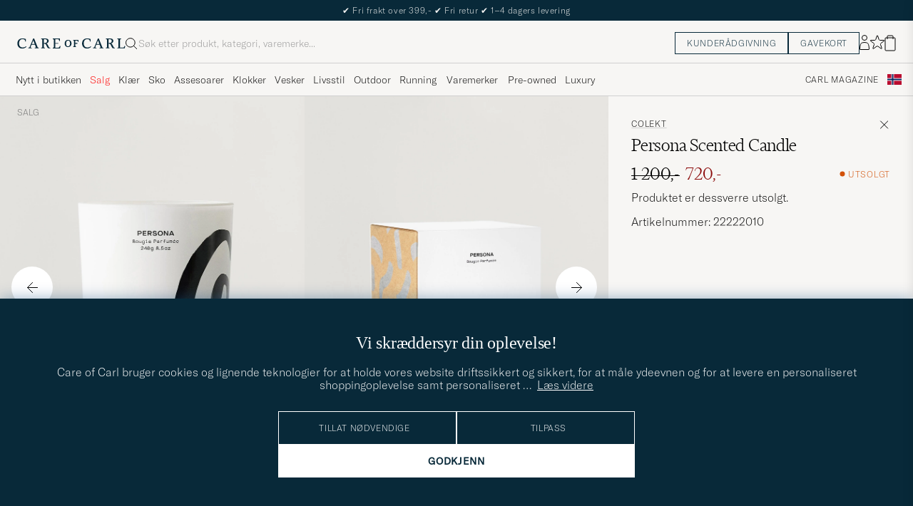

--- FILE ---
content_type: text/html; charset=UTF-8
request_url: https://www.careofcarl.no/no/colekt-persona-scented-candle-?sw=1&lz=1
body_size: 9743
content:
<script>
(function() {
document.cookie = 'c_country=; path=/; max-age=0; SameSite=Lax';
// Set flag that user is NOT logged in
window.__USER_LOGGED_IN__ = false;
})();
</script>
<link rel="alternate" hreflang="sv-se" href="https://www.careofcarl.se/sv/colekt-persona-scented-candle-">
<link rel="alternate" hreflang="nl-nl" href="https://www.careofcarl.nl/nl/colekt-persona-scented-candle-">
<link rel="alternate" hreflang="fr-fr" href="https://www.careofcarl.fr/fr/colekt-persona-scented-candle-">
<link rel="alternate" hreflang="de-at" href="https://www.careofcarl.at/de/colekt-persona-scented-candle-">
<link rel="alternate" hreflang="de-ch" href="https://www.careofcarl.ch/de/colekt-persona-scented-candle-">
<link rel="alternate" hreflang="es-es" href="https://www.careofcarl.es/es/colekt-persona-scented-candle-">
<link rel="alternate" hreflang="it-it" href="https://www.careofcarl.it/it/colekt-persona-scented-candle-">
<link rel="alternate" hreflang="en-gb" href="https://www.careofcarl.co.uk/en/colekt-persona-scented-candle-">
<link rel="alternate" hreflang="en-sk" href="https://www.careofcarl.com/en/colekt-persona-scented-candle-">
<link rel="alternate" hreflang="en-be" href="https://www.careofcarl.com/en/colekt-persona-scented-candle-">
<link rel="alternate" hreflang="no-no" href="https://www.careofcarl.no/no/colekt-persona-scented-candle-">
<link rel="alternate" hreflang="en-hr" href="https://www.careofcarl.com/en/colekt-persona-scented-candle-">
<link rel="alternate" hreflang="en-cy" href="https://www.careofcarl.com/en/colekt-persona-scented-candle-">
<link rel="alternate" hreflang="en-cz" href="https://www.careofcarl.com/en/colekt-persona-scented-candle-">
<link rel="alternate" hreflang="en-ee" href="https://www.careofcarl.com/en/colekt-persona-scented-candle-">
<link rel="alternate" hreflang="en-gr" href="https://www.careofcarl.com/en/colekt-persona-scented-candle-">
<link rel="alternate" hreflang="en-hu" href="https://www.careofcarl.com/en/colekt-persona-scented-candle-">
<link rel="alternate" hreflang="en-ie" href="https://www.careofcarl.com/en/colekt-persona-scented-candle-">
<link rel="alternate" hreflang="en-li" href="https://www.careofcarl.com/en/colekt-persona-scented-candle-">
<link rel="alternate" hreflang="en-lt" href="https://www.careofcarl.com/en/colekt-persona-scented-candle-">
<link rel="alternate" hreflang="en-lu" href="https://www.careofcarl.com/en/colekt-persona-scented-candle-">
<link rel="alternate" hreflang="da-dk" href="https://www.careofcarl.dk/dk/colekt-persona-scented-candle-">
<link rel="alternate" hreflang="en-mt" href="https://www.careofcarl.com/en/colekt-persona-scented-candle-">
<link rel="alternate" hreflang="en-pl" href="https://www.careofcarl.com/en/colekt-persona-scented-candle-">
<link rel="alternate" hreflang="en-pt" href="https://www.careofcarl.com/en/colekt-persona-scented-candle-">
<link rel="alternate" hreflang="en-si" href="https://www.careofcarl.com/en/colekt-persona-scented-candle-">
<link rel="alternate" hreflang="nl-be" href="https://www.careofcarl.be/nl/colekt-persona-scented-candle-">
<link rel="alternate" hreflang="fr-be" href="https://www.careofcarl.be/fr/colekt-persona-scented-candle-">
<link rel="alternate" hreflang="en-au" href="https://www.careofcarl.com/en/colekt-persona-scented-candle-">
<link rel="alternate" hreflang="en-ca" href="https://www.careofcarl.com/en/colekt-persona-scented-candle-">
<link rel="alternate" hreflang="en-hk" href="https://www.careofcarl.com/en/colekt-persona-scented-candle-">
<link rel="alternate" hreflang="en-jp" href="https://www.careofcarl.com/en/colekt-persona-scented-candle-">
<link rel="alternate" hreflang="fi-fi" href="https://www.careofcarl.fi/fi/colekt-persona-scented-candle-">
<link rel="alternate" hreflang="en-kw" href="https://www.careofcarl.com/en/colekt-persona-scented-candle-">
<link rel="alternate" hreflang="en-my" href="https://www.careofcarl.com/en/colekt-persona-scented-candle-">
<link rel="alternate" hreflang="en-nz" href="https://www.careofcarl.com/en/colekt-persona-scented-candle-">
<link rel="alternate" hreflang="en-qa" href="https://www.careofcarl.com/en/colekt-persona-scented-candle-">
<link rel="alternate" hreflang="en-sa" href="https://www.careofcarl.com/en/colekt-persona-scented-candle-">
<link rel="alternate" hreflang="en-sg" href="https://www.careofcarl.com/en/colekt-persona-scented-candle-">
<link rel="alternate" hreflang="en-kr" href="https://www.careofcarl.com/en/colekt-persona-scented-candle-">
<link rel="alternate" hreflang="en-tw" href="https://www.careofcarl.com/en/colekt-persona-scented-candle-">
<link rel="alternate" hreflang="en-ae" href="https://www.careofcarl.com/en/colekt-persona-scented-candle-">
<link rel="alternate" hreflang="en-us" href="https://www.careofcarl.com/en/colekt-persona-scented-candle-">
<link rel="alternate" hreflang="de-de" href="https://www.careofcarl.de/de/colekt-persona-scented-candle-">
<link rel="alternate" hreflang="en" href="https://www.careofcarl.com/en/colekt-persona-scented-candle-">
<link rel="alternate" hreflang="x-default" href="https://www.careofcarl.com/en/colekt-persona-scented-candle-">
<!-- views product default -->

<!-- Buying_advice.tt -->
<style>
@media (max-width: 65rem) {
.reverse-mobile{
flex-direction:column-reverse;
}
}
</style>





<div class="d-flex flex-column recommondation-blocks light-grey-bt visa">
<!--standardlist-->















<div class="row beige-tint-1-bg light-grey-bb p-0 " id="pdp_similarproducts">
<div class="col-xs-12 col-md-3 pt-40 pb-32 px-32-md py-40-md d-flex flex-column">
<div class="col-xs-12 d-flex flex-column p-0">
<a href="" class="headline fs-40 mb-28-md mb-16">

Lignende <span class="lowercase"> produkter </span>

</a>

</div>

<div class="hide-xs hide show-sm">
<div class="btn btn-outline mt-16-xs">
<a href="" >
<div class="__USP d-flex middle fs-14 "
>Til <svg class="ml-8 " width="17" height="8" fill="" viewBox="0 0 17 8">
<path d="M16.3536 4.35355C16.5488 4.15829 16.5488 3.84171 16.3536 3.64645L13.1716 0.464466C12.9763 0.269204 12.6597 0.269204 12.4645 0.464466C12.2692 0.659728 12.2692 0.976311 12.4645 1.17157L15.2929 4L12.4645 6.82843C12.2692 7.02369 12.2692 7.34027 12.4645 7.53553C12.6597 7.7308 12.9763 7.7308 13.1716 7.53553L16.3536 4.35355ZM0 4.5H16V3.5H0V4.5Z" fill="black"></path>
</svg></div>

</a>
</div>
</div>

</div>
<div class="col-xs-12 col-md-9 pt-32-md px-0 light-grey-bl">







<div class="snapping--wrapper col-xs-12  trackable_rec"
data-recid="pdp_similarproducts"
data-track-list="{&quot;list_id&quot;:&quot;pdp_similarproducts&quot;,&quot;list_name&quot;:&quot;pdp_similarproducts&quot;}"
data-auto-track-list="true">

<span class="list-nav nav-large radius-100 nav-prev light-white-bg">
<svg class=" rotate-180" width="25" height="25" fill="none" viewBox="0 0 25 25">
<path d="M5.45703 12.5H19.457" stroke="black" stroke-linecap="round" stroke-linejoin="round"/>
<path d="M12.457 5.5L19.457 12.5L12.457 19.5" stroke="black" stroke-linecap="square" stroke-linejoin="round"/>
</svg>
</span>

<div class="snapping d-flex cell--normal  ">







<article
class="product-cell product d-flex  pinned  "
tabindex="0"
aria-label="BYREDO Candle Bibliothèque 70gr, 410,-"
style="order:"
>
<a href="/no/byredo-candle-bibliotheque-70gr"
class="product__img js-product-primary-link d-flex light-grey-bg navigate-product"
aria-label="Herre BYREDO Candle Bibliothèque 70gr"
tabindex="-1"
data-track="{&quot;eventAction&quot;:&quot;select_item&quot;,&quot;placement&quot;:1,&quot;product_brand&quot;:&quot;BYREDO&quot;,&quot;product_cat_3&quot;:&quot;&quot;,&quot;product_cat_1&quot;:&quot;&quot;,&quot;product_price&quot;:410,&quot;recommendation_id&quot;:&quot;pdp_similarproducts&quot;,&quot;eventCategory&quot;:&quot;pdp&quot;,&quot;product_id&quot;:&quot;19726710&quot;,&quot;product_cat_2&quot;:&quot;&quot;,&quot;product_color&quot;:&quot;&quot;,&quot;nonInteraction&quot;:0,&quot;product_name&quot;:&quot;BYREDO Candle Bibliothèque 70gr&quot;,&quot;track_in&quot;:&quot;br,ga&quot;,&quot;site_name&quot;:&quot;newUX&quot;}">
<img class="no_hover"  alt="BYREDO Candle Bibliothèque 70gr" loading="lazy" src="/bilder/artiklar/19726710.jpg?m=1743691218" alt="..." width="647" height="808"    /><div class="product__badge text--uppercase">

</div>
</a>
<!-- Wishlist button positioned outside image link to prevent event conflicts -->
<button class="product__wishlist"
type="button"
data-id="19726710"
aria-label="Legg til i favoritter"
aria-pressed="false"
tabindex="-1">


<svg width="24" height="23" viewBox="0 0 24 23" fill="none" xmlns="https://www.w3.org/2000/svg">
<path d="M11.6974 1.29295C11.8623 0.785433 12.5803 0.785439 12.7452 1.29295L14.666 7.20383C14.8873 7.88471 15.5218 8.34571 16.2377 8.34573L22.4529 8.34597C22.9865 8.34599 23.2084 9.02884 22.7767 9.34252L17.7486 12.9959C17.1695 13.4167 16.9271 14.1626 17.1483 14.8435L19.0687 20.7545C19.2335 21.2621 18.6527 21.6841 18.2209 21.3704L13.1926 17.7175C12.6134 17.2967 11.8291 17.2967 11.2499 17.7175L6.22163 21.3704C5.78989 21.6841 5.20903 21.2621 5.37391 20.7545L7.29427 14.8435C7.51548 14.1626 7.27312 13.4167 6.69394 12.9959L1.66592 9.34252C1.23421 9.02884 1.45608 8.34599 1.98972 8.34597L8.20486 8.34573C8.92079 8.34571 9.5553 7.88471 9.77656 7.20383L11.6974 1.29295Z" stroke="black" stroke-width="1.10178"/>
</svg>
</button>
<div class="product__container product__container d-flex flex-column">
<a class="product__brand navigate " tabindex="-1"id="product-brand-19726710" href="/no/byredo" >
BYREDO</a><a href="/no/byredo-candle-bibliotheque-70gr" class="product__name __name navigate-product" id="product-title-19726710" tabindex="-1">Candle Bibliothèque 70gr</a>
<div class="d-flex between middle c-gap-8 text--uppercase" id="product-sizes-19726710">
<!-- other_colors_cell -->





</div>
<div class="d-flex between w-100 ">
<div class="product__price pt-8">

<span  class="product__price--regular ">410,-</span>
</div>
</div>
</div>
</article>








<article
class="product-cell product d-flex  pinned  "
tabindex="0"
aria-label="Trudon Abd El Kader Scented Candle 270g , 1 099,-"
style="order:"
>
<a href="/no/trudon-abd-el-kader-scented-candle-270g-"
class="product__img js-product-primary-link d-flex light-grey-bg navigate-product"
aria-label="Herre Trudon Abd El Kader Scented Candle 270g "
tabindex="-1"
data-track="{&quot;product_id&quot;:&quot;28174610&quot;,&quot;product_color&quot;:&quot;&quot;,&quot;product_cat_2&quot;:&quot;&quot;,&quot;recommendation_id&quot;:&quot;pdp_similarproducts&quot;,&quot;eventCategory&quot;:&quot;pdp&quot;,&quot;nonInteraction&quot;:0,&quot;product_name&quot;:&quot;Trudon Abd El Kader Scented Candle 270g &quot;,&quot;track_in&quot;:&quot;br,ga&quot;,&quot;site_name&quot;:&quot;newUX&quot;,&quot;eventAction&quot;:&quot;select_item&quot;,&quot;placement&quot;:2,&quot;product_cat_1&quot;:&quot;&quot;,&quot;product_brand&quot;:&quot;Trudon&quot;,&quot;product_cat_3&quot;:&quot;&quot;,&quot;product_price&quot;:1099}">

<img alt="" class="product__img--hover" loading="lazy" src="/bilder/artiklar/zoom/28174610_2.jpg?m=1733747929" width="647" height="808" aria-hidden="true"/><img class="product_img--standard"  alt="Trudon Abd El Kader Scented Candle 270g " loading="lazy" src="/bilder/artiklar/28174610.jpg?m=1743694365" alt="..." width="647" height="808"    /><div class="product__badge text--uppercase">

</div>
</a>
<!-- Wishlist button positioned outside image link to prevent event conflicts -->
<button class="product__wishlist"
type="button"
data-id="28174610"
aria-label="Legg til i favoritter"
aria-pressed="false"
tabindex="-1">


<svg width="24" height="23" viewBox="0 0 24 23" fill="none" xmlns="https://www.w3.org/2000/svg">
<path d="M11.6974 1.29295C11.8623 0.785433 12.5803 0.785439 12.7452 1.29295L14.666 7.20383C14.8873 7.88471 15.5218 8.34571 16.2377 8.34573L22.4529 8.34597C22.9865 8.34599 23.2084 9.02884 22.7767 9.34252L17.7486 12.9959C17.1695 13.4167 16.9271 14.1626 17.1483 14.8435L19.0687 20.7545C19.2335 21.2621 18.6527 21.6841 18.2209 21.3704L13.1926 17.7175C12.6134 17.2967 11.8291 17.2967 11.2499 17.7175L6.22163 21.3704C5.78989 21.6841 5.20903 21.2621 5.37391 20.7545L7.29427 14.8435C7.51548 14.1626 7.27312 13.4167 6.69394 12.9959L1.66592 9.34252C1.23421 9.02884 1.45608 8.34599 1.98972 8.34597L8.20486 8.34573C8.92079 8.34571 9.5553 7.88471 9.77656 7.20383L11.6974 1.29295Z" stroke="black" stroke-width="1.10178"/>
</svg>
</button>
<div class="product__container product__container d-flex flex-column">
<a class="product__brand navigate " tabindex="-1"id="product-brand-28174610" href="/no/trudon" >
Trudon</a><a href="/no/trudon-abd-el-kader-scented-candle-270g-" class="product__name __name navigate-product" id="product-title-28174610" tabindex="-1">Abd El Kader Scented Candle 270g </a>
<div class="d-flex between middle c-gap-8 text--uppercase" id="product-sizes-28174610">
<!-- other_colors_cell -->





</div>
<div class="d-flex between w-100 ">
<div class="product__price pt-8">

<span  class="product__price--regular ">1 099,-</span>
</div>
</div>
</div>
</article>








<article
class="product-cell product d-flex  pinned  "
tabindex="0"
aria-label="Colekt Void Scented Candle  , Ordinær pris 1 200,-, Nedsatt pris 720,-"
style="order:"
>
<a href="/no/colekt-void-scented-candle-"
class="product__img js-product-primary-link d-flex light-grey-bg navigate-product"
aria-label="Herre Colekt Void Scented Candle  "
tabindex="-1"
data-track="{&quot;eventAction&quot;:&quot;select_item&quot;,&quot;placement&quot;:3,&quot;product_cat_1&quot;:&quot;&quot;,&quot;product_brand&quot;:&quot;Colekt&quot;,&quot;product_cat_3&quot;:&quot;&quot;,&quot;product_price&quot;:720,&quot;product_id&quot;:&quot;22221810&quot;,&quot;product_color&quot;:&quot;&quot;,&quot;product_cat_2&quot;:&quot;&quot;,&quot;recommendation_id&quot;:&quot;pdp_similarproducts&quot;,&quot;eventCategory&quot;:&quot;pdp&quot;,&quot;nonInteraction&quot;:0,&quot;product_name&quot;:&quot;Colekt Void Scented Candle  &quot;,&quot;track_in&quot;:&quot;br,ga&quot;,&quot;site_name&quot;:&quot;newUX&quot;}">

<img alt="" class="product__img--hover" loading="lazy" src="/bilder/artiklar/zoom/22221810_2.jpg?m=1700035981" width="647" height="808" aria-hidden="true"/><img class="product_img--standard"  alt="Colekt Void Scented Candle  " loading="lazy" src="/bilder/artiklar/22221810.jpg?m=1743692154" alt="..." width="647" height="808"    /><div class="product__badge text--uppercase">


<span class="product__badge--sale  light-red-bg">40%</span>


</div>
</a>
<!-- Wishlist button positioned outside image link to prevent event conflicts -->
<button class="product__wishlist"
type="button"
data-id="22221810"
aria-label="Legg til i favoritter"
aria-pressed="false"
tabindex="-1">


<svg width="24" height="23" viewBox="0 0 24 23" fill="none" xmlns="https://www.w3.org/2000/svg">
<path d="M11.6974 1.29295C11.8623 0.785433 12.5803 0.785439 12.7452 1.29295L14.666 7.20383C14.8873 7.88471 15.5218 8.34571 16.2377 8.34573L22.4529 8.34597C22.9865 8.34599 23.2084 9.02884 22.7767 9.34252L17.7486 12.9959C17.1695 13.4167 16.9271 14.1626 17.1483 14.8435L19.0687 20.7545C19.2335 21.2621 18.6527 21.6841 18.2209 21.3704L13.1926 17.7175C12.6134 17.2967 11.8291 17.2967 11.2499 17.7175L6.22163 21.3704C5.78989 21.6841 5.20903 21.2621 5.37391 20.7545L7.29427 14.8435C7.51548 14.1626 7.27312 13.4167 6.69394 12.9959L1.66592 9.34252C1.23421 9.02884 1.45608 8.34599 1.98972 8.34597L8.20486 8.34573C8.92079 8.34571 9.5553 7.88471 9.77656 7.20383L11.6974 1.29295Z" stroke="black" stroke-width="1.10178"/>
</svg>
</button>
<div class="product__container product__container d-flex flex-column">
<a class="product__brand navigate " tabindex="-1"id="product-brand-22221810" href="/no/colekt" >
Colekt</a><a href="/no/colekt-void-scented-candle-" class="product__name __name navigate-product" id="product-title-22221810" tabindex="-1">Void Scented Candle  </a>
<div class="d-flex between middle c-gap-8 text--uppercase" id="product-sizes-22221810">
<!-- other_colors_cell -->





</div>
<div class="d-flex between w-100 ">
<div class="product__price pt-8">

<span class="sr-only">Ordinær pris</span>
<del class="product__price--regular--sale ">1 200,-</del>
<span class="sr-only">Nedsatt pris</span>
<span class="product__price--campaign light-red-text ">720,-</span>
</div>
</div>
</div>
</article>








<article
class="product-cell product d-flex  pinned  "
tabindex="0"
aria-label="P.F. Candle Co. Soy Candle No. 18 Vanilla & Ghost Pepper 204g , 389,-"
style="order:"
>
<a href="/no/pf-candle-co-soy-candle-no-18-vanilla-ghost-pepper-204g-"
class="product__img js-product-primary-link d-flex light-grey-bg navigate-product"
aria-label="Herre P.F. Candle Co. Soy Candle No. 18 Vanilla & Ghost Pepper 204g "
tabindex="-1"
data-track="{&quot;product_price&quot;:389,&quot;product_cat_1&quot;:&quot;&quot;,&quot;product_brand&quot;:&quot;P.F. Candle Co.&quot;,&quot;product_cat_3&quot;:&quot;&quot;,&quot;placement&quot;:4,&quot;eventAction&quot;:&quot;select_item&quot;,&quot;site_name&quot;:&quot;newUX&quot;,&quot;track_in&quot;:&quot;br,ga&quot;,&quot;nonInteraction&quot;:0,&quot;product_name&quot;:&quot;P.F. Candle Co. Soy Candle No. 18 Vanilla &amp; Ghost Pepper 204g &quot;,&quot;product_id&quot;:&quot;27849010&quot;,&quot;product_cat_2&quot;:&quot;&quot;,&quot;product_color&quot;:&quot;&quot;,&quot;recommendation_id&quot;:&quot;pdp_similarproducts&quot;,&quot;eventCategory&quot;:&quot;pdp&quot;}">

<img alt="" class="product__img--hover" loading="lazy" src="/bilder/artiklar/zoom/27849010_2.jpg?m=1727785495" width="647" height="808" aria-hidden="true"/><img class="product_img--standard"  alt="P.F. Candle Co. Soy Candle No. 18 Vanilla & Ghost Pepper 204g " loading="lazy" src="/bilder/artiklar/27849010.jpg?m=1743694253" alt="..." width="647" height="808"    /><div class="product__badge text--uppercase">

</div>
</a>
<!-- Wishlist button positioned outside image link to prevent event conflicts -->
<button class="product__wishlist"
type="button"
data-id="27849010"
aria-label="Legg til i favoritter"
aria-pressed="false"
tabindex="-1">


<svg width="24" height="23" viewBox="0 0 24 23" fill="none" xmlns="https://www.w3.org/2000/svg">
<path d="M11.6974 1.29295C11.8623 0.785433 12.5803 0.785439 12.7452 1.29295L14.666 7.20383C14.8873 7.88471 15.5218 8.34571 16.2377 8.34573L22.4529 8.34597C22.9865 8.34599 23.2084 9.02884 22.7767 9.34252L17.7486 12.9959C17.1695 13.4167 16.9271 14.1626 17.1483 14.8435L19.0687 20.7545C19.2335 21.2621 18.6527 21.6841 18.2209 21.3704L13.1926 17.7175C12.6134 17.2967 11.8291 17.2967 11.2499 17.7175L6.22163 21.3704C5.78989 21.6841 5.20903 21.2621 5.37391 20.7545L7.29427 14.8435C7.51548 14.1626 7.27312 13.4167 6.69394 12.9959L1.66592 9.34252C1.23421 9.02884 1.45608 8.34599 1.98972 8.34597L8.20486 8.34573C8.92079 8.34571 9.5553 7.88471 9.77656 7.20383L11.6974 1.29295Z" stroke="black" stroke-width="1.10178"/>
</svg>
</button>
<div class="product__container product__container d-flex flex-column">
<a class="product__brand navigate " tabindex="-1"id="product-brand-27849010" href="/no/pf-candle-co" >
P.F. Candle Co.</a><a href="/no/pf-candle-co-soy-candle-no-18-vanilla-ghost-pepper-204g-" class="product__name __name navigate-product" id="product-title-27849010" tabindex="-1">Soy Candle No. 18 Vanilla & Ghost Pepper 204g </a>
<div class="d-flex between middle c-gap-8 text--uppercase" id="product-sizes-27849010">
<!-- other_colors_cell -->





</div>
<div class="d-flex between w-100 ">
<div class="product__price pt-8">

<span  class="product__price--regular ">389,-</span>
</div>
</div>
</div>
</article>








<article
class="product-cell product d-flex  pinned  "
tabindex="0"
aria-label="P.F. Candle Co. Soy Candle No. 4 Teakwood & Tobacco 99g, 249,-"
style="order:"
>
<a href="/no/pf-candle-co-soy-candle-no-4-teakwood-tobacco-99g"
class="product__img js-product-primary-link d-flex light-grey-bg navigate-product"
aria-label="Herre P.F. Candle Co. Soy Candle No. 4 Teakwood & Tobacco 99g"
tabindex="-1"
data-track="{&quot;product_cat_1&quot;:&quot;&quot;,&quot;product_brand&quot;:&quot;P.F. Candle Co.&quot;,&quot;product_cat_3&quot;:&quot;&quot;,&quot;product_price&quot;:249,&quot;eventAction&quot;:&quot;select_item&quot;,&quot;placement&quot;:5,&quot;nonInteraction&quot;:0,&quot;product_name&quot;:&quot;P.F. Candle Co. Soy Candle No. 4 Teakwood &amp; Tobacco 99g&quot;,&quot;track_in&quot;:&quot;br,ga&quot;,&quot;site_name&quot;:&quot;newUX&quot;,&quot;product_id&quot;:&quot;20785810&quot;,&quot;product_cat_2&quot;:&quot;&quot;,&quot;product_color&quot;:&quot;&quot;,&quot;recommendation_id&quot;:&quot;pdp_similarproducts&quot;,&quot;eventCategory&quot;:&quot;pdp&quot;}">

<img alt="" class="product__img--hover" loading="lazy" src="/bilder/artiklar/zoom/20785810_2.jpg?m=1695987986" width="647" height="808" aria-hidden="true"/><img class="product_img--standard"  alt="P.F. Candle Co. Soy Candle No. 4 Teakwood & Tobacco 99g" loading="lazy" src="/bilder/artiklar/20785810.jpg?m=1743691613" alt="..." width="647" height="808"    /><div class="product__badge text--uppercase">

</div>
</a>
<!-- Wishlist button positioned outside image link to prevent event conflicts -->
<button class="product__wishlist"
type="button"
data-id="20785810"
aria-label="Legg til i favoritter"
aria-pressed="false"
tabindex="-1">


<svg width="24" height="23" viewBox="0 0 24 23" fill="none" xmlns="https://www.w3.org/2000/svg">
<path d="M11.6974 1.29295C11.8623 0.785433 12.5803 0.785439 12.7452 1.29295L14.666 7.20383C14.8873 7.88471 15.5218 8.34571 16.2377 8.34573L22.4529 8.34597C22.9865 8.34599 23.2084 9.02884 22.7767 9.34252L17.7486 12.9959C17.1695 13.4167 16.9271 14.1626 17.1483 14.8435L19.0687 20.7545C19.2335 21.2621 18.6527 21.6841 18.2209 21.3704L13.1926 17.7175C12.6134 17.2967 11.8291 17.2967 11.2499 17.7175L6.22163 21.3704C5.78989 21.6841 5.20903 21.2621 5.37391 20.7545L7.29427 14.8435C7.51548 14.1626 7.27312 13.4167 6.69394 12.9959L1.66592 9.34252C1.23421 9.02884 1.45608 8.34599 1.98972 8.34597L8.20486 8.34573C8.92079 8.34571 9.5553 7.88471 9.77656 7.20383L11.6974 1.29295Z" stroke="black" stroke-width="1.10178"/>
</svg>
</button>
<div class="product__container product__container d-flex flex-column">
<a class="product__brand navigate " tabindex="-1"id="product-brand-20785810" href="/no/pf-candle-co" >
P.F. Candle Co.</a><a href="/no/pf-candle-co-soy-candle-no-4-teakwood-tobacco-99g" class="product__name __name navigate-product" id="product-title-20785810" tabindex="-1">Soy Candle No. 4 Teakwood & Tobacco 99g</a>
<div class="d-flex between middle c-gap-8 text--uppercase" id="product-sizes-20785810">
<!-- other_colors_cell -->





</div>
<div class="d-flex between w-100 ">
<div class="product__price pt-8">

<span  class="product__price--regular ">249,-</span>
</div>
</div>
</div>
</article>








<article
class="product-cell product d-flex  pinned  "
tabindex="0"
aria-label="Eight & Bob Sagaponack Scented Candle 600g, 1 049,-"
style="order:"
>
<a href="/no/eight-bob-sagaponack-scented-candle-600g"
class="product__img js-product-primary-link d-flex light-grey-bg navigate-product"
aria-label="Herre Eight & Bob Sagaponack Scented Candle 600g"
tabindex="-1"
data-track="{&quot;product_cat_3&quot;:&quot;&quot;,&quot;product_brand&quot;:&quot;Eight &amp; Bob&quot;,&quot;product_cat_1&quot;:&quot;&quot;,&quot;product_price&quot;:1049,&quot;eventAction&quot;:&quot;select_item&quot;,&quot;placement&quot;:6,&quot;product_name&quot;:&quot;Eight &amp; Bob Sagaponack Scented Candle 600g&quot;,&quot;nonInteraction&quot;:0,&quot;track_in&quot;:&quot;br,ga&quot;,&quot;site_name&quot;:&quot;newUX&quot;,&quot;eventCategory&quot;:&quot;pdp&quot;,&quot;recommendation_id&quot;:&quot;pdp_similarproducts&quot;,&quot;product_color&quot;:&quot;&quot;,&quot;product_cat_2&quot;:&quot;&quot;,&quot;product_id&quot;:&quot;21295410&quot;}">

<img alt="" class="product__img--hover" loading="lazy" src="/bilder/artiklar/zoom/21295410_2.jpg?m=1686742336" width="647" height="808" aria-hidden="true"/><img class="product_img--standard"  alt="Eight & Bob Sagaponack Scented Candle 600g" loading="lazy" src="/bilder/artiklar/21295410.jpg?m=1743691803" alt="..." width="647" height="808"    /><div class="product__badge text--uppercase">

</div>
</a>
<!-- Wishlist button positioned outside image link to prevent event conflicts -->
<button class="product__wishlist"
type="button"
data-id="21295410"
aria-label="Legg til i favoritter"
aria-pressed="false"
tabindex="-1">


<svg width="24" height="23" viewBox="0 0 24 23" fill="none" xmlns="https://www.w3.org/2000/svg">
<path d="M11.6974 1.29295C11.8623 0.785433 12.5803 0.785439 12.7452 1.29295L14.666 7.20383C14.8873 7.88471 15.5218 8.34571 16.2377 8.34573L22.4529 8.34597C22.9865 8.34599 23.2084 9.02884 22.7767 9.34252L17.7486 12.9959C17.1695 13.4167 16.9271 14.1626 17.1483 14.8435L19.0687 20.7545C19.2335 21.2621 18.6527 21.6841 18.2209 21.3704L13.1926 17.7175C12.6134 17.2967 11.8291 17.2967 11.2499 17.7175L6.22163 21.3704C5.78989 21.6841 5.20903 21.2621 5.37391 20.7545L7.29427 14.8435C7.51548 14.1626 7.27312 13.4167 6.69394 12.9959L1.66592 9.34252C1.23421 9.02884 1.45608 8.34599 1.98972 8.34597L8.20486 8.34573C8.92079 8.34571 9.5553 7.88471 9.77656 7.20383L11.6974 1.29295Z" stroke="black" stroke-width="1.10178"/>
</svg>
</button>
<div class="product__container product__container d-flex flex-column">
<a class="product__brand navigate " tabindex="-1"id="product-brand-21295410" href="/no/eight-bob" >
Eight & Bob</a><a href="/no/eight-bob-sagaponack-scented-candle-600g" class="product__name __name navigate-product" id="product-title-21295410" tabindex="-1">Sagaponack Scented Candle 600g</a>
<div class="d-flex between middle c-gap-8 text--uppercase" id="product-sizes-21295410">
<!-- other_colors_cell -->





</div>
<div class="d-flex between w-100 ">
<div class="product__price pt-8">

<span  class="product__price--regular ">1 049,-</span>
</div>
</div>
</div>
</article>








<article
class="product-cell product d-flex  pinned  "
tabindex="0"
aria-label="Trudon Cire Scented Candle 270g , 1 149,-"
style="order:"
>
<a href="/no/trudon-cire-scented-candle-270g-"
class="product__img js-product-primary-link d-flex light-grey-bg navigate-product"
aria-label="Herre Trudon Cire Scented Candle 270g "
tabindex="-1"
data-track="{&quot;product_price&quot;:1149,&quot;product_cat_3&quot;:&quot;&quot;,&quot;product_brand&quot;:&quot;Trudon&quot;,&quot;product_cat_1&quot;:&quot;&quot;,&quot;placement&quot;:7,&quot;eventAction&quot;:&quot;select_item&quot;,&quot;site_name&quot;:&quot;newUX&quot;,&quot;track_in&quot;:&quot;br,ga&quot;,&quot;product_name&quot;:&quot;Trudon Cire Scented Candle 270g &quot;,&quot;nonInteraction&quot;:0,&quot;eventCategory&quot;:&quot;pdp&quot;,&quot;recommendation_id&quot;:&quot;pdp_similarproducts&quot;,&quot;product_cat_2&quot;:&quot;&quot;,&quot;product_color&quot;:&quot;&quot;,&quot;product_id&quot;:&quot;28174810&quot;}">

<img alt="" class="product__img--hover" loading="lazy" src="/bilder/artiklar/zoom/28174810_2.jpg?m=1733747928" width="647" height="808" aria-hidden="true"/><img class="product_img--standard"  alt="Trudon Cire Scented Candle 270g " loading="lazy" src="/bilder/artiklar/28174810.jpg?m=1743694365" alt="..." width="647" height="808"    /><div class="product__badge text--uppercase">

</div>
</a>
<!-- Wishlist button positioned outside image link to prevent event conflicts -->
<button class="product__wishlist"
type="button"
data-id="28174810"
aria-label="Legg til i favoritter"
aria-pressed="false"
tabindex="-1">


<svg width="24" height="23" viewBox="0 0 24 23" fill="none" xmlns="https://www.w3.org/2000/svg">
<path d="M11.6974 1.29295C11.8623 0.785433 12.5803 0.785439 12.7452 1.29295L14.666 7.20383C14.8873 7.88471 15.5218 8.34571 16.2377 8.34573L22.4529 8.34597C22.9865 8.34599 23.2084 9.02884 22.7767 9.34252L17.7486 12.9959C17.1695 13.4167 16.9271 14.1626 17.1483 14.8435L19.0687 20.7545C19.2335 21.2621 18.6527 21.6841 18.2209 21.3704L13.1926 17.7175C12.6134 17.2967 11.8291 17.2967 11.2499 17.7175L6.22163 21.3704C5.78989 21.6841 5.20903 21.2621 5.37391 20.7545L7.29427 14.8435C7.51548 14.1626 7.27312 13.4167 6.69394 12.9959L1.66592 9.34252C1.23421 9.02884 1.45608 8.34599 1.98972 8.34597L8.20486 8.34573C8.92079 8.34571 9.5553 7.88471 9.77656 7.20383L11.6974 1.29295Z" stroke="black" stroke-width="1.10178"/>
</svg>
</button>
<div class="product__container product__container d-flex flex-column">
<a class="product__brand navigate " tabindex="-1"id="product-brand-28174810" href="/no/trudon" >
Trudon</a><a href="/no/trudon-cire-scented-candle-270g-" class="product__name __name navigate-product" id="product-title-28174810" tabindex="-1">Cire Scented Candle 270g </a>
<div class="d-flex between middle c-gap-8 text--uppercase" id="product-sizes-28174810">
<!-- other_colors_cell -->





</div>
<div class="d-flex between w-100 ">
<div class="product__price pt-8">

<span  class="product__price--regular ">1 149,-</span>
</div>
</div>
</div>
</article>








<article
class="product-cell product d-flex  pinned  "
tabindex="0"
aria-label="D.S. & Durga Be Still Scented Candle 200g , 849,-"
style="order:"
>
<a href="/no/ds-durga-be-still-scented-candle-200g-"
class="product__img js-product-primary-link d-flex light-grey-bg navigate-product"
aria-label="Herre D.S. & Durga Be Still Scented Candle 200g "
tabindex="-1"
data-track="{&quot;eventCategory&quot;:&quot;pdp&quot;,&quot;recommendation_id&quot;:&quot;pdp_similarproducts&quot;,&quot;product_color&quot;:&quot;&quot;,&quot;product_cat_2&quot;:&quot;&quot;,&quot;product_id&quot;:&quot;27940410&quot;,&quot;product_name&quot;:&quot;D.S. &amp; Durga Be Still Scented Candle 200g &quot;,&quot;nonInteraction&quot;:0,&quot;site_name&quot;:&quot;newUX&quot;,&quot;track_in&quot;:&quot;br,ga&quot;,&quot;eventAction&quot;:&quot;select_item&quot;,&quot;placement&quot;:8,&quot;product_cat_3&quot;:&quot;&quot;,&quot;product_brand&quot;:&quot;D.S. &amp; Durga&quot;,&quot;product_cat_1&quot;:&quot;&quot;,&quot;product_price&quot;:849}">

<img alt="" class="product__img--hover" loading="lazy" src="/bilder/artiklar/zoom/27940410_2.jpg?m=1730381776" width="647" height="808" aria-hidden="true"/><img class="product_img--standard"  alt="D.S. & Durga Be Still Scented Candle 200g " loading="lazy" src="/bilder/artiklar/27940410.jpg?m=1743694284" alt="..." width="647" height="808"    /><div class="product__badge text--uppercase">

</div>
</a>
<!-- Wishlist button positioned outside image link to prevent event conflicts -->
<button class="product__wishlist"
type="button"
data-id="27940410"
aria-label="Legg til i favoritter"
aria-pressed="false"
tabindex="-1">


<svg width="24" height="23" viewBox="0 0 24 23" fill="none" xmlns="https://www.w3.org/2000/svg">
<path d="M11.6974 1.29295C11.8623 0.785433 12.5803 0.785439 12.7452 1.29295L14.666 7.20383C14.8873 7.88471 15.5218 8.34571 16.2377 8.34573L22.4529 8.34597C22.9865 8.34599 23.2084 9.02884 22.7767 9.34252L17.7486 12.9959C17.1695 13.4167 16.9271 14.1626 17.1483 14.8435L19.0687 20.7545C19.2335 21.2621 18.6527 21.6841 18.2209 21.3704L13.1926 17.7175C12.6134 17.2967 11.8291 17.2967 11.2499 17.7175L6.22163 21.3704C5.78989 21.6841 5.20903 21.2621 5.37391 20.7545L7.29427 14.8435C7.51548 14.1626 7.27312 13.4167 6.69394 12.9959L1.66592 9.34252C1.23421 9.02884 1.45608 8.34599 1.98972 8.34597L8.20486 8.34573C8.92079 8.34571 9.5553 7.88471 9.77656 7.20383L11.6974 1.29295Z" stroke="black" stroke-width="1.10178"/>
</svg>
</button>
<div class="product__container product__container d-flex flex-column">
<a class="product__brand navigate " tabindex="-1"id="product-brand-27940410" href="/no/ds-durga" >
D.S. & Durga</a><a href="/no/ds-durga-be-still-scented-candle-200g-" class="product__name __name navigate-product" id="product-title-27940410" tabindex="-1">Be Still Scented Candle 200g </a>
<div class="d-flex between middle c-gap-8 text--uppercase" id="product-sizes-27940410">
<!-- other_colors_cell -->





</div>
<div class="d-flex between w-100 ">
<div class="product__price pt-8">

<span  class="product__price--regular ">849,-</span>
</div>
</div>
</div>
</article>








<article
class="product-cell product d-flex  pinned  "
tabindex="0"
aria-label="Trudon Ernesto Scented Candle 270g , 1 099,-"
style="order:"
>
<a href="/no/trudon-ernesto-scented-candle-270g-"
class="product__img js-product-primary-link d-flex light-grey-bg navigate-product"
aria-label="Herre Trudon Ernesto Scented Candle 270g "
tabindex="-1"
data-track="{&quot;track_in&quot;:&quot;br,ga&quot;,&quot;site_name&quot;:&quot;newUX&quot;,&quot;product_name&quot;:&quot;Trudon Ernesto Scented Candle 270g &quot;,&quot;nonInteraction&quot;:0,&quot;product_cat_2&quot;:&quot;&quot;,&quot;product_color&quot;:&quot;&quot;,&quot;product_id&quot;:&quot;28175210&quot;,&quot;eventCategory&quot;:&quot;pdp&quot;,&quot;recommendation_id&quot;:&quot;pdp_similarproducts&quot;,&quot;product_price&quot;:1099,&quot;product_cat_1&quot;:&quot;&quot;,&quot;product_cat_3&quot;:&quot;&quot;,&quot;product_brand&quot;:&quot;Trudon&quot;,&quot;placement&quot;:9,&quot;eventAction&quot;:&quot;select_item&quot;}">

<img alt="" class="product__img--hover" loading="lazy" src="/bilder/artiklar/zoom/28175210_2.jpg?m=1733747928" width="647" height="808" aria-hidden="true"/><img class="product_img--standard"  alt="Trudon Ernesto Scented Candle 270g " loading="lazy" src="/bilder/artiklar/28175210.jpg?m=1743694365" alt="..." width="647" height="808"    /><div class="product__badge text--uppercase">

</div>
</a>
<!-- Wishlist button positioned outside image link to prevent event conflicts -->
<button class="product__wishlist"
type="button"
data-id="28175210"
aria-label="Legg til i favoritter"
aria-pressed="false"
tabindex="-1">


<svg width="24" height="23" viewBox="0 0 24 23" fill="none" xmlns="https://www.w3.org/2000/svg">
<path d="M11.6974 1.29295C11.8623 0.785433 12.5803 0.785439 12.7452 1.29295L14.666 7.20383C14.8873 7.88471 15.5218 8.34571 16.2377 8.34573L22.4529 8.34597C22.9865 8.34599 23.2084 9.02884 22.7767 9.34252L17.7486 12.9959C17.1695 13.4167 16.9271 14.1626 17.1483 14.8435L19.0687 20.7545C19.2335 21.2621 18.6527 21.6841 18.2209 21.3704L13.1926 17.7175C12.6134 17.2967 11.8291 17.2967 11.2499 17.7175L6.22163 21.3704C5.78989 21.6841 5.20903 21.2621 5.37391 20.7545L7.29427 14.8435C7.51548 14.1626 7.27312 13.4167 6.69394 12.9959L1.66592 9.34252C1.23421 9.02884 1.45608 8.34599 1.98972 8.34597L8.20486 8.34573C8.92079 8.34571 9.5553 7.88471 9.77656 7.20383L11.6974 1.29295Z" stroke="black" stroke-width="1.10178"/>
</svg>
</button>
<div class="product__container product__container d-flex flex-column">
<a class="product__brand navigate " tabindex="-1"id="product-brand-28175210" href="/no/trudon" >
Trudon</a><a href="/no/trudon-ernesto-scented-candle-270g-" class="product__name __name navigate-product" id="product-title-28175210" tabindex="-1">Ernesto Scented Candle 270g </a>
<div class="d-flex between middle c-gap-8 text--uppercase" id="product-sizes-28175210">
<!-- other_colors_cell -->





</div>
<div class="d-flex between w-100 ">
<div class="product__price pt-8">

<span  class="product__price--regular ">1 099,-</span>
</div>
</div>
</div>
</article>








<article
class="product-cell product d-flex  pinned  "
tabindex="0"
aria-label="Trudon Gabriel Scented Candle 270g , 1 099,-"
style="order:"
>
<a href="/no/trudon-gabriel-scented-candle-270g-"
class="product__img js-product-primary-link d-flex light-grey-bg navigate-product"
aria-label="Herre Trudon Gabriel Scented Candle 270g "
tabindex="-1"
data-track="{&quot;track_in&quot;:&quot;br,ga&quot;,&quot;site_name&quot;:&quot;newUX&quot;,&quot;nonInteraction&quot;:0,&quot;product_name&quot;:&quot;Trudon Gabriel Scented Candle 270g &quot;,&quot;recommendation_id&quot;:&quot;pdp_similarproducts&quot;,&quot;eventCategory&quot;:&quot;pdp&quot;,&quot;product_id&quot;:&quot;28175410&quot;,&quot;product_cat_2&quot;:&quot;&quot;,&quot;product_color&quot;:&quot;&quot;,&quot;product_price&quot;:1099,&quot;product_brand&quot;:&quot;Trudon&quot;,&quot;product_cat_3&quot;:&quot;&quot;,&quot;product_cat_1&quot;:&quot;&quot;,&quot;placement&quot;:10,&quot;eventAction&quot;:&quot;select_item&quot;}">

<img alt="" class="product__img--hover" loading="lazy" src="/bilder/artiklar/zoom/28175410_2.jpg?m=1733747928" width="647" height="808" aria-hidden="true"/><img class="product_img--standard"  alt="Trudon Gabriel Scented Candle 270g " loading="lazy" src="/bilder/artiklar/28175410.jpg?m=1743694365" alt="..." width="647" height="808"    /><div class="product__badge text--uppercase">

</div>
</a>
<!-- Wishlist button positioned outside image link to prevent event conflicts -->
<button class="product__wishlist"
type="button"
data-id="28175410"
aria-label="Legg til i favoritter"
aria-pressed="false"
tabindex="-1">


<svg width="24" height="23" viewBox="0 0 24 23" fill="none" xmlns="https://www.w3.org/2000/svg">
<path d="M11.6974 1.29295C11.8623 0.785433 12.5803 0.785439 12.7452 1.29295L14.666 7.20383C14.8873 7.88471 15.5218 8.34571 16.2377 8.34573L22.4529 8.34597C22.9865 8.34599 23.2084 9.02884 22.7767 9.34252L17.7486 12.9959C17.1695 13.4167 16.9271 14.1626 17.1483 14.8435L19.0687 20.7545C19.2335 21.2621 18.6527 21.6841 18.2209 21.3704L13.1926 17.7175C12.6134 17.2967 11.8291 17.2967 11.2499 17.7175L6.22163 21.3704C5.78989 21.6841 5.20903 21.2621 5.37391 20.7545L7.29427 14.8435C7.51548 14.1626 7.27312 13.4167 6.69394 12.9959L1.66592 9.34252C1.23421 9.02884 1.45608 8.34599 1.98972 8.34597L8.20486 8.34573C8.92079 8.34571 9.5553 7.88471 9.77656 7.20383L11.6974 1.29295Z" stroke="black" stroke-width="1.10178"/>
</svg>
</button>
<div class="product__container product__container d-flex flex-column">
<a class="product__brand navigate " tabindex="-1"id="product-brand-28175410" href="/no/trudon" >
Trudon</a><a href="/no/trudon-gabriel-scented-candle-270g-" class="product__name __name navigate-product" id="product-title-28175410" tabindex="-1">Gabriel Scented Candle 270g </a>
<div class="d-flex between middle c-gap-8 text--uppercase" id="product-sizes-28175410">
<!-- other_colors_cell -->





</div>
<div class="d-flex between w-100 ">
<div class="product__price pt-8">

<span  class="product__price--regular ">1 099,-</span>
</div>
</div>
</div>
</article>








<article
class="product-cell product d-flex  pinned  "
tabindex="0"
aria-label="D.S. & Durga Dream Lychee Scented Candle 200g , 849,-"
style="order:"
>
<a href="/no/ds-durga-dream-lychee-scented-candle-200g-"
class="product__img js-product-primary-link d-flex light-grey-bg navigate-product"
aria-label="Herre D.S. & Durga Dream Lychee Scented Candle 200g "
tabindex="-1"
data-track="{&quot;nonInteraction&quot;:0,&quot;product_name&quot;:&quot;D.S. &amp; Durga Dream Lychee Scented Candle 200g &quot;,&quot;track_in&quot;:&quot;br,ga&quot;,&quot;site_name&quot;:&quot;newUX&quot;,&quot;product_id&quot;:&quot;27940610&quot;,&quot;product_color&quot;:&quot;&quot;,&quot;product_cat_2&quot;:&quot;&quot;,&quot;recommendation_id&quot;:&quot;pdp_similarproducts&quot;,&quot;eventCategory&quot;:&quot;pdp&quot;,&quot;product_cat_1&quot;:&quot;&quot;,&quot;product_brand&quot;:&quot;D.S. &amp; Durga&quot;,&quot;product_cat_3&quot;:&quot;&quot;,&quot;product_price&quot;:849,&quot;eventAction&quot;:&quot;select_item&quot;,&quot;placement&quot;:11}">

<img alt="" class="product__img--hover" loading="lazy" src="/bilder/artiklar/zoom/27940610_2.jpg?m=1730381776" width="647" height="808" aria-hidden="true"/><img class="product_img--standard"  alt="D.S. & Durga Dream Lychee Scented Candle 200g " loading="lazy" src="/bilder/artiklar/27940610.jpg?m=1743694284" alt="..." width="647" height="808"    /><div class="product__badge text--uppercase">

</div>
</a>
<!-- Wishlist button positioned outside image link to prevent event conflicts -->
<button class="product__wishlist"
type="button"
data-id="27940610"
aria-label="Legg til i favoritter"
aria-pressed="false"
tabindex="-1">


<svg width="24" height="23" viewBox="0 0 24 23" fill="none" xmlns="https://www.w3.org/2000/svg">
<path d="M11.6974 1.29295C11.8623 0.785433 12.5803 0.785439 12.7452 1.29295L14.666 7.20383C14.8873 7.88471 15.5218 8.34571 16.2377 8.34573L22.4529 8.34597C22.9865 8.34599 23.2084 9.02884 22.7767 9.34252L17.7486 12.9959C17.1695 13.4167 16.9271 14.1626 17.1483 14.8435L19.0687 20.7545C19.2335 21.2621 18.6527 21.6841 18.2209 21.3704L13.1926 17.7175C12.6134 17.2967 11.8291 17.2967 11.2499 17.7175L6.22163 21.3704C5.78989 21.6841 5.20903 21.2621 5.37391 20.7545L7.29427 14.8435C7.51548 14.1626 7.27312 13.4167 6.69394 12.9959L1.66592 9.34252C1.23421 9.02884 1.45608 8.34599 1.98972 8.34597L8.20486 8.34573C8.92079 8.34571 9.5553 7.88471 9.77656 7.20383L11.6974 1.29295Z" stroke="black" stroke-width="1.10178"/>
</svg>
</button>
<div class="product__container product__container d-flex flex-column">
<a class="product__brand navigate " tabindex="-1"id="product-brand-27940610" href="/no/ds-durga" >
D.S. & Durga</a><a href="/no/ds-durga-dream-lychee-scented-candle-200g-" class="product__name __name navigate-product" id="product-title-27940610" tabindex="-1">Dream Lychee Scented Candle 200g </a>
<div class="d-flex between middle c-gap-8 text--uppercase" id="product-sizes-27940610">
<!-- other_colors_cell -->





</div>
<div class="d-flex between w-100 ">
<div class="product__price pt-8">

<span  class="product__price--regular ">849,-</span>
</div>
</div>
</div>
</article>








<article
class="product-cell product d-flex  pinned  "
tabindex="0"
aria-label="D.S. & Durga Big Sur After Rain Scented Candle 200g, 849,-"
style="order:"
>
<a href="/no/ds-durga-big-sur-after-rain-scented-candle-200g"
class="product__img js-product-primary-link d-flex light-grey-bg navigate-product"
aria-label="Herre D.S. & Durga Big Sur After Rain Scented Candle 200g"
tabindex="-1"
data-track="{&quot;eventAction&quot;:&quot;select_item&quot;,&quot;placement&quot;:12,&quot;product_cat_1&quot;:&quot;&quot;,&quot;product_cat_3&quot;:&quot;&quot;,&quot;product_brand&quot;:&quot;D.S. &amp; Durga&quot;,&quot;product_price&quot;:849,&quot;product_color&quot;:&quot;&quot;,&quot;product_cat_2&quot;:&quot;&quot;,&quot;product_id&quot;:&quot;20679810&quot;,&quot;eventCategory&quot;:&quot;pdp&quot;,&quot;recommendation_id&quot;:&quot;pdp_similarproducts&quot;,&quot;product_name&quot;:&quot;D.S. &amp; Durga Big Sur After Rain Scented Candle 200g&quot;,&quot;nonInteraction&quot;:0,&quot;track_in&quot;:&quot;br,ga&quot;,&quot;site_name&quot;:&quot;newUX&quot;}">

<img alt="" class="product__img--hover" loading="lazy" src="/bilder/artiklar/zoom/20679810_2.jpg?m=1688126279" width="647" height="808" aria-hidden="true"/><img class="product_img--standard"  alt="D.S. & Durga Big Sur After Rain Scented Candle 200g" loading="lazy" src="/bilder/artiklar/20679810.jpg?m=1743691575" alt="..." width="647" height="808"    /><div class="product__badge text--uppercase">

</div>
</a>
<!-- Wishlist button positioned outside image link to prevent event conflicts -->
<button class="product__wishlist"
type="button"
data-id="20679810"
aria-label="Legg til i favoritter"
aria-pressed="false"
tabindex="-1">


<svg width="24" height="23" viewBox="0 0 24 23" fill="none" xmlns="https://www.w3.org/2000/svg">
<path d="M11.6974 1.29295C11.8623 0.785433 12.5803 0.785439 12.7452 1.29295L14.666 7.20383C14.8873 7.88471 15.5218 8.34571 16.2377 8.34573L22.4529 8.34597C22.9865 8.34599 23.2084 9.02884 22.7767 9.34252L17.7486 12.9959C17.1695 13.4167 16.9271 14.1626 17.1483 14.8435L19.0687 20.7545C19.2335 21.2621 18.6527 21.6841 18.2209 21.3704L13.1926 17.7175C12.6134 17.2967 11.8291 17.2967 11.2499 17.7175L6.22163 21.3704C5.78989 21.6841 5.20903 21.2621 5.37391 20.7545L7.29427 14.8435C7.51548 14.1626 7.27312 13.4167 6.69394 12.9959L1.66592 9.34252C1.23421 9.02884 1.45608 8.34599 1.98972 8.34597L8.20486 8.34573C8.92079 8.34571 9.5553 7.88471 9.77656 7.20383L11.6974 1.29295Z" stroke="black" stroke-width="1.10178"/>
</svg>
</button>
<div class="product__container product__container d-flex flex-column">
<a class="product__brand navigate " tabindex="-1"id="product-brand-20679810" href="/no/ds-durga" >
D.S. & Durga</a><a href="/no/ds-durga-big-sur-after-rain-scented-candle-200g" class="product__name __name navigate-product" id="product-title-20679810" tabindex="-1">Big Sur After Rain Scented Candle 200g</a>
<div class="d-flex between middle c-gap-8 text--uppercase" id="product-sizes-20679810">
<!-- other_colors_cell -->





</div>
<div class="d-flex between w-100 ">
<div class="product__price pt-8">

<span  class="product__price--regular ">849,-</span>
</div>
</div>
</div>
</article>








<article
class="product-cell product d-flex  pinned  "
tabindex="0"
aria-label="Sunspel Oakwood Candle 185g , 899,-"
style="order:"
>
<a href="/no/sunspel-oakwood-candle-185g-"
class="product__img js-product-primary-link d-flex light-grey-bg navigate-product"
aria-label="Herre Sunspel Oakwood Candle 185g "
tabindex="-1"
data-track="{&quot;product_id&quot;:&quot;29728810&quot;,&quot;product_color&quot;:&quot;&quot;,&quot;product_cat_2&quot;:&quot;&quot;,&quot;recommendation_id&quot;:&quot;pdp_similarproducts&quot;,&quot;eventCategory&quot;:&quot;pdp&quot;,&quot;nonInteraction&quot;:0,&quot;product_name&quot;:&quot;Sunspel Oakwood Candle 185g &quot;,&quot;track_in&quot;:&quot;br,ga&quot;,&quot;site_name&quot;:&quot;newUX&quot;,&quot;eventAction&quot;:&quot;select_item&quot;,&quot;placement&quot;:13,&quot;product_cat_1&quot;:&quot;&quot;,&quot;product_brand&quot;:&quot;Sunspel&quot;,&quot;product_cat_3&quot;:&quot;&quot;,&quot;product_price&quot;:899}">

<img alt="" class="product__img--hover" loading="lazy" src="/bilder/artiklar/zoom/29728810_2.jpg?m=1753704240" width="647" height="808" aria-hidden="true"/><img class="product_img--standard"  alt="Sunspel Oakwood Candle 185g " loading="lazy" src="/bilder/artiklar/29728810.jpg?m=1753704206" alt="..." width="647" height="808"    /><div class="product__badge text--uppercase">

</div>
</a>
<!-- Wishlist button positioned outside image link to prevent event conflicts -->
<button class="product__wishlist"
type="button"
data-id="29728810"
aria-label="Legg til i favoritter"
aria-pressed="false"
tabindex="-1">


<svg width="24" height="23" viewBox="0 0 24 23" fill="none" xmlns="https://www.w3.org/2000/svg">
<path d="M11.6974 1.29295C11.8623 0.785433 12.5803 0.785439 12.7452 1.29295L14.666 7.20383C14.8873 7.88471 15.5218 8.34571 16.2377 8.34573L22.4529 8.34597C22.9865 8.34599 23.2084 9.02884 22.7767 9.34252L17.7486 12.9959C17.1695 13.4167 16.9271 14.1626 17.1483 14.8435L19.0687 20.7545C19.2335 21.2621 18.6527 21.6841 18.2209 21.3704L13.1926 17.7175C12.6134 17.2967 11.8291 17.2967 11.2499 17.7175L6.22163 21.3704C5.78989 21.6841 5.20903 21.2621 5.37391 20.7545L7.29427 14.8435C7.51548 14.1626 7.27312 13.4167 6.69394 12.9959L1.66592 9.34252C1.23421 9.02884 1.45608 8.34599 1.98972 8.34597L8.20486 8.34573C8.92079 8.34571 9.5553 7.88471 9.77656 7.20383L11.6974 1.29295Z" stroke="black" stroke-width="1.10178"/>
</svg>
</button>
<div class="product__container product__container d-flex flex-column">
<a class="product__brand navigate " tabindex="-1"id="product-brand-29728810" href="/no/sunspel" >
Sunspel</a><a href="/no/sunspel-oakwood-candle-185g-" class="product__name __name navigate-product" id="product-title-29728810" tabindex="-1">Oakwood Candle 185g </a>
<div class="d-flex between middle c-gap-8 text--uppercase" id="product-sizes-29728810">
<!-- other_colors_cell -->





</div>
<div class="d-flex between w-100 ">
<div class="product__price pt-8">

<span  class="product__price--regular ">899,-</span>
</div>
</div>
</div>
</article>








<article
class="product-cell product d-flex  pinned  "
tabindex="0"
aria-label="Trudon Dada Scented Candle 270g , 1 099,-"
style="order:"
>
<a href="/no/trudon-dada-scented-candle-270g-"
class="product__img js-product-primary-link d-flex light-grey-bg navigate-product"
aria-label="Herre Trudon Dada Scented Candle 270g "
tabindex="-1"
data-track="{&quot;product_price&quot;:1099,&quot;product_brand&quot;:&quot;Trudon&quot;,&quot;product_cat_3&quot;:&quot;&quot;,&quot;product_cat_1&quot;:&quot;&quot;,&quot;placement&quot;:14,&quot;eventAction&quot;:&quot;select_item&quot;,&quot;track_in&quot;:&quot;br,ga&quot;,&quot;site_name&quot;:&quot;newUX&quot;,&quot;nonInteraction&quot;:0,&quot;product_name&quot;:&quot;Trudon Dada Scented Candle 270g &quot;,&quot;recommendation_id&quot;:&quot;pdp_similarproducts&quot;,&quot;eventCategory&quot;:&quot;pdp&quot;,&quot;product_id&quot;:&quot;28176810&quot;,&quot;product_color&quot;:&quot;&quot;,&quot;product_cat_2&quot;:&quot;&quot;}">

<img alt="" class="product__img--hover" loading="lazy" src="/bilder/artiklar/zoom/28176810_2.jpg?m=1733747928" width="647" height="808" aria-hidden="true"/><img class="product_img--standard"  alt="Trudon Dada Scented Candle 270g " loading="lazy" src="/bilder/artiklar/28176810.jpg?m=1743694366" alt="..." width="647" height="808"    /><div class="product__badge text--uppercase">

</div>
</a>
<!-- Wishlist button positioned outside image link to prevent event conflicts -->
<button class="product__wishlist"
type="button"
data-id="28176810"
aria-label="Legg til i favoritter"
aria-pressed="false"
tabindex="-1">


<svg width="24" height="23" viewBox="0 0 24 23" fill="none" xmlns="https://www.w3.org/2000/svg">
<path d="M11.6974 1.29295C11.8623 0.785433 12.5803 0.785439 12.7452 1.29295L14.666 7.20383C14.8873 7.88471 15.5218 8.34571 16.2377 8.34573L22.4529 8.34597C22.9865 8.34599 23.2084 9.02884 22.7767 9.34252L17.7486 12.9959C17.1695 13.4167 16.9271 14.1626 17.1483 14.8435L19.0687 20.7545C19.2335 21.2621 18.6527 21.6841 18.2209 21.3704L13.1926 17.7175C12.6134 17.2967 11.8291 17.2967 11.2499 17.7175L6.22163 21.3704C5.78989 21.6841 5.20903 21.2621 5.37391 20.7545L7.29427 14.8435C7.51548 14.1626 7.27312 13.4167 6.69394 12.9959L1.66592 9.34252C1.23421 9.02884 1.45608 8.34599 1.98972 8.34597L8.20486 8.34573C8.92079 8.34571 9.5553 7.88471 9.77656 7.20383L11.6974 1.29295Z" stroke="black" stroke-width="1.10178"/>
</svg>
</button>
<div class="product__container product__container d-flex flex-column">
<a class="product__brand navigate " tabindex="-1"id="product-brand-28176810" href="/no/trudon" >
Trudon</a><a href="/no/trudon-dada-scented-candle-270g-" class="product__name __name navigate-product" id="product-title-28176810" tabindex="-1">Dada Scented Candle 270g </a>
<div class="d-flex between middle c-gap-8 text--uppercase" id="product-sizes-28176810">
<!-- other_colors_cell -->





</div>
<div class="d-flex between w-100 ">
<div class="product__price pt-8">

<span  class="product__price--regular ">1 099,-</span>
</div>
</div>
</div>
</article>








<article
class="product-cell product d-flex  pinned  "
tabindex="0"
aria-label="D.S. & Durga Salt March Rose Scented Candle 200g , 849,-"
style="order:"
>
<a href="/no/ds-durga-salt-march-rose-scented-candle-200g-"
class="product__img js-product-primary-link d-flex light-grey-bg navigate-product"
aria-label="Herre D.S. & Durga Salt March Rose Scented Candle 200g "
tabindex="-1"
data-track="{&quot;eventAction&quot;:&quot;select_item&quot;,&quot;placement&quot;:15,&quot;product_cat_3&quot;:&quot;&quot;,&quot;product_brand&quot;:&quot;D.S. &amp; Durga&quot;,&quot;product_cat_1&quot;:&quot;&quot;,&quot;product_price&quot;:849,&quot;eventCategory&quot;:&quot;pdp&quot;,&quot;recommendation_id&quot;:&quot;pdp_similarproducts&quot;,&quot;product_cat_2&quot;:&quot;&quot;,&quot;product_color&quot;:&quot;&quot;,&quot;product_id&quot;:&quot;27940210&quot;,&quot;product_name&quot;:&quot;D.S. &amp; Durga Salt March Rose Scented Candle 200g &quot;,&quot;nonInteraction&quot;:0,&quot;track_in&quot;:&quot;br,ga&quot;,&quot;site_name&quot;:&quot;newUX&quot;}">

<img alt="" class="product__img--hover" loading="lazy" src="/bilder/artiklar/zoom/27940210_2.jpg?m=1730381776" width="647" height="808" aria-hidden="true"/><img class="product_img--standard"  alt="D.S. & Durga Salt March Rose Scented Candle 200g " loading="lazy" src="/bilder/artiklar/27940210.jpg?m=1743694284" alt="..." width="647" height="808"    /><div class="product__badge text--uppercase">

</div>
</a>
<!-- Wishlist button positioned outside image link to prevent event conflicts -->
<button class="product__wishlist"
type="button"
data-id="27940210"
aria-label="Legg til i favoritter"
aria-pressed="false"
tabindex="-1">


<svg width="24" height="23" viewBox="0 0 24 23" fill="none" xmlns="https://www.w3.org/2000/svg">
<path d="M11.6974 1.29295C11.8623 0.785433 12.5803 0.785439 12.7452 1.29295L14.666 7.20383C14.8873 7.88471 15.5218 8.34571 16.2377 8.34573L22.4529 8.34597C22.9865 8.34599 23.2084 9.02884 22.7767 9.34252L17.7486 12.9959C17.1695 13.4167 16.9271 14.1626 17.1483 14.8435L19.0687 20.7545C19.2335 21.2621 18.6527 21.6841 18.2209 21.3704L13.1926 17.7175C12.6134 17.2967 11.8291 17.2967 11.2499 17.7175L6.22163 21.3704C5.78989 21.6841 5.20903 21.2621 5.37391 20.7545L7.29427 14.8435C7.51548 14.1626 7.27312 13.4167 6.69394 12.9959L1.66592 9.34252C1.23421 9.02884 1.45608 8.34599 1.98972 8.34597L8.20486 8.34573C8.92079 8.34571 9.5553 7.88471 9.77656 7.20383L11.6974 1.29295Z" stroke="black" stroke-width="1.10178"/>
</svg>
</button>
<div class="product__container product__container d-flex flex-column">
<a class="product__brand navigate " tabindex="-1"id="product-brand-27940210" href="/no/ds-durga" >
D.S. & Durga</a><a href="/no/ds-durga-salt-march-rose-scented-candle-200g-" class="product__name __name navigate-product" id="product-title-27940210" tabindex="-1">Salt March Rose Scented Candle 200g </a>
<div class="d-flex between middle c-gap-8 text--uppercase" id="product-sizes-27940210">
<!-- other_colors_cell -->





</div>
<div class="d-flex between w-100 ">
<div class="product__price pt-8">

<span  class="product__price--regular ">849,-</span>
</div>
</div>
</div>
</article>








<article
class="product-cell product d-flex  pinned  "
tabindex="0"
aria-label="Sunspel Neroli Sun Candle 185g , 899,-"
style="order:"
>
<a href="/no/sunspel-neroli-sun-candle-185g-"
class="product__img js-product-primary-link d-flex light-grey-bg navigate-product"
aria-label="Herre Sunspel Neroli Sun Candle 185g "
tabindex="-1"
data-track="{&quot;product_id&quot;:&quot;29729010&quot;,&quot;product_color&quot;:&quot;&quot;,&quot;product_cat_2&quot;:&quot;&quot;,&quot;recommendation_id&quot;:&quot;pdp_similarproducts&quot;,&quot;eventCategory&quot;:&quot;pdp&quot;,&quot;site_name&quot;:&quot;newUX&quot;,&quot;track_in&quot;:&quot;br,ga&quot;,&quot;nonInteraction&quot;:0,&quot;product_name&quot;:&quot;Sunspel Neroli Sun Candle 185g &quot;,&quot;placement&quot;:16,&quot;eventAction&quot;:&quot;select_item&quot;,&quot;product_price&quot;:899,&quot;product_cat_1&quot;:&quot;&quot;,&quot;product_brand&quot;:&quot;Sunspel&quot;,&quot;product_cat_3&quot;:&quot;&quot;}">

<img alt="" class="product__img--hover" loading="lazy" src="/bilder/artiklar/zoom/29729010_2.jpg?m=1753704240" width="647" height="808" aria-hidden="true"/><img class="product_img--standard"  alt="Sunspel Neroli Sun Candle 185g " loading="lazy" src="/bilder/artiklar/29729010.jpg?m=1753704206" alt="..." width="647" height="808"    /><div class="product__badge text--uppercase">

</div>
</a>
<!-- Wishlist button positioned outside image link to prevent event conflicts -->
<button class="product__wishlist"
type="button"
data-id="29729010"
aria-label="Legg til i favoritter"
aria-pressed="false"
tabindex="-1">


<svg width="24" height="23" viewBox="0 0 24 23" fill="none" xmlns="https://www.w3.org/2000/svg">
<path d="M11.6974 1.29295C11.8623 0.785433 12.5803 0.785439 12.7452 1.29295L14.666 7.20383C14.8873 7.88471 15.5218 8.34571 16.2377 8.34573L22.4529 8.34597C22.9865 8.34599 23.2084 9.02884 22.7767 9.34252L17.7486 12.9959C17.1695 13.4167 16.9271 14.1626 17.1483 14.8435L19.0687 20.7545C19.2335 21.2621 18.6527 21.6841 18.2209 21.3704L13.1926 17.7175C12.6134 17.2967 11.8291 17.2967 11.2499 17.7175L6.22163 21.3704C5.78989 21.6841 5.20903 21.2621 5.37391 20.7545L7.29427 14.8435C7.51548 14.1626 7.27312 13.4167 6.69394 12.9959L1.66592 9.34252C1.23421 9.02884 1.45608 8.34599 1.98972 8.34597L8.20486 8.34573C8.92079 8.34571 9.5553 7.88471 9.77656 7.20383L11.6974 1.29295Z" stroke="black" stroke-width="1.10178"/>
</svg>
</button>
<div class="product__container product__container d-flex flex-column">
<a class="product__brand navigate " tabindex="-1"id="product-brand-29729010" href="/no/sunspel" >
Sunspel</a><a href="/no/sunspel-neroli-sun-candle-185g-" class="product__name __name navigate-product" id="product-title-29729010" tabindex="-1">Neroli Sun Candle 185g </a>
<div class="d-flex between middle c-gap-8 text--uppercase" id="product-sizes-29729010">
<!-- other_colors_cell -->





</div>
<div class="d-flex between w-100 ">
<div class="product__price pt-8">

<span  class="product__price--regular ">899,-</span>
</div>
</div>
</div>
</article>








<article
class="product-cell product d-flex  pinned  "
tabindex="0"
aria-label="D.S. & Durga Tomb of The Eagles Scented Candle 200g, 849,-"
style="order:"
>
<a href="/no/ds-durga-tomb-of-the-eagles-scented-candle-200g"
class="product__img js-product-primary-link d-flex light-grey-bg navigate-product"
aria-label="Herre D.S. & Durga Tomb of The Eagles Scented Candle 200g"
tabindex="-1"
data-track="{&quot;nonInteraction&quot;:0,&quot;product_name&quot;:&quot;D.S. &amp; Durga Tomb of The Eagles Scented Candle 200g&quot;,&quot;site_name&quot;:&quot;newUX&quot;,&quot;track_in&quot;:&quot;br,ga&quot;,&quot;product_id&quot;:&quot;20680010&quot;,&quot;product_cat_2&quot;:&quot;&quot;,&quot;product_color&quot;:&quot;&quot;,&quot;recommendation_id&quot;:&quot;pdp_similarproducts&quot;,&quot;eventCategory&quot;:&quot;pdp&quot;,&quot;product_cat_1&quot;:&quot;&quot;,&quot;product_brand&quot;:&quot;D.S. &amp; Durga&quot;,&quot;product_cat_3&quot;:&quot;&quot;,&quot;product_price&quot;:849,&quot;eventAction&quot;:&quot;select_item&quot;,&quot;placement&quot;:17}">

<img alt="" class="product__img--hover" loading="lazy" src="/bilder/artiklar/zoom/20680010_2.jpg?m=1688126279" width="647" height="808" aria-hidden="true"/><img class="product_img--standard"  alt="D.S. & Durga Tomb of The Eagles Scented Candle 200g" loading="lazy" src="/bilder/artiklar/20680010.jpg?m=1743691575" alt="..." width="647" height="808"    /><div class="product__badge text--uppercase">

</div>
</a>
<!-- Wishlist button positioned outside image link to prevent event conflicts -->
<button class="product__wishlist"
type="button"
data-id="20680010"
aria-label="Legg til i favoritter"
aria-pressed="false"
tabindex="-1">


<svg width="24" height="23" viewBox="0 0 24 23" fill="none" xmlns="https://www.w3.org/2000/svg">
<path d="M11.6974 1.29295C11.8623 0.785433 12.5803 0.785439 12.7452 1.29295L14.666 7.20383C14.8873 7.88471 15.5218 8.34571 16.2377 8.34573L22.4529 8.34597C22.9865 8.34599 23.2084 9.02884 22.7767 9.34252L17.7486 12.9959C17.1695 13.4167 16.9271 14.1626 17.1483 14.8435L19.0687 20.7545C19.2335 21.2621 18.6527 21.6841 18.2209 21.3704L13.1926 17.7175C12.6134 17.2967 11.8291 17.2967 11.2499 17.7175L6.22163 21.3704C5.78989 21.6841 5.20903 21.2621 5.37391 20.7545L7.29427 14.8435C7.51548 14.1626 7.27312 13.4167 6.69394 12.9959L1.66592 9.34252C1.23421 9.02884 1.45608 8.34599 1.98972 8.34597L8.20486 8.34573C8.92079 8.34571 9.5553 7.88471 9.77656 7.20383L11.6974 1.29295Z" stroke="black" stroke-width="1.10178"/>
</svg>
</button>
<div class="product__container product__container d-flex flex-column">
<a class="product__brand navigate " tabindex="-1"id="product-brand-20680010" href="/no/ds-durga" >
D.S. & Durga</a><a href="/no/ds-durga-tomb-of-the-eagles-scented-candle-200g" class="product__name __name navigate-product" id="product-title-20680010" tabindex="-1">Tomb of The Eagles Scented Candle 200g</a>
<div class="d-flex between middle c-gap-8 text--uppercase" id="product-sizes-20680010">
<!-- other_colors_cell -->





</div>
<div class="d-flex between w-100 ">
<div class="product__price pt-8">

<span  class="product__price--regular ">849,-</span>
</div>
</div>
</div>
</article>








<article
class="product-cell product d-flex  pinned  "
tabindex="0"
aria-label="Trudon Solis Rex Scented Candle 270g , 1 099,-"
style="order:"
>
<a href="/no/trudon-solis-rex-scented-candle-270g-"
class="product__img js-product-primary-link d-flex light-grey-bg navigate-product"
aria-label="Herre Trudon Solis Rex Scented Candle 270g "
tabindex="-1"
data-track="{&quot;eventAction&quot;:&quot;select_item&quot;,&quot;placement&quot;:18,&quot;product_cat_1&quot;:&quot;&quot;,&quot;product_brand&quot;:&quot;Trudon&quot;,&quot;product_cat_3&quot;:&quot;&quot;,&quot;product_price&quot;:1099,&quot;product_id&quot;:&quot;28176210&quot;,&quot;product_color&quot;:&quot;&quot;,&quot;product_cat_2&quot;:&quot;&quot;,&quot;recommendation_id&quot;:&quot;pdp_similarproducts&quot;,&quot;eventCategory&quot;:&quot;pdp&quot;,&quot;nonInteraction&quot;:0,&quot;product_name&quot;:&quot;Trudon Solis Rex Scented Candle 270g &quot;,&quot;track_in&quot;:&quot;br,ga&quot;,&quot;site_name&quot;:&quot;newUX&quot;}">

<img alt="" class="product__img--hover" loading="lazy" src="/bilder/artiklar/zoom/28176210_2.jpg?m=1733747928" width="647" height="808" aria-hidden="true"/><img class="product_img--standard"  alt="Trudon Solis Rex Scented Candle 270g " loading="lazy" src="/bilder/artiklar/28176210.jpg?m=1743694366" alt="..." width="647" height="808"    /><div class="product__badge text--uppercase">

</div>
</a>
<!-- Wishlist button positioned outside image link to prevent event conflicts -->
<button class="product__wishlist"
type="button"
data-id="28176210"
aria-label="Legg til i favoritter"
aria-pressed="false"
tabindex="-1">


<svg width="24" height="23" viewBox="0 0 24 23" fill="none" xmlns="https://www.w3.org/2000/svg">
<path d="M11.6974 1.29295C11.8623 0.785433 12.5803 0.785439 12.7452 1.29295L14.666 7.20383C14.8873 7.88471 15.5218 8.34571 16.2377 8.34573L22.4529 8.34597C22.9865 8.34599 23.2084 9.02884 22.7767 9.34252L17.7486 12.9959C17.1695 13.4167 16.9271 14.1626 17.1483 14.8435L19.0687 20.7545C19.2335 21.2621 18.6527 21.6841 18.2209 21.3704L13.1926 17.7175C12.6134 17.2967 11.8291 17.2967 11.2499 17.7175L6.22163 21.3704C5.78989 21.6841 5.20903 21.2621 5.37391 20.7545L7.29427 14.8435C7.51548 14.1626 7.27312 13.4167 6.69394 12.9959L1.66592 9.34252C1.23421 9.02884 1.45608 8.34599 1.98972 8.34597L8.20486 8.34573C8.92079 8.34571 9.5553 7.88471 9.77656 7.20383L11.6974 1.29295Z" stroke="black" stroke-width="1.10178"/>
</svg>
</button>
<div class="product__container product__container d-flex flex-column">
<a class="product__brand navigate " tabindex="-1"id="product-brand-28176210" href="/no/trudon" >
Trudon</a><a href="/no/trudon-solis-rex-scented-candle-270g-" class="product__name __name navigate-product" id="product-title-28176210" tabindex="-1">Solis Rex Scented Candle 270g </a>
<div class="d-flex between middle c-gap-8 text--uppercase" id="product-sizes-28176210">
<!-- other_colors_cell -->





</div>
<div class="d-flex between w-100 ">
<div class="product__price pt-8">

<span  class="product__price--regular ">1 099,-</span>
</div>
</div>
</div>
</article>








<article
class="product-cell product d-flex  pinned  "
tabindex="0"
aria-label="Trudon Cyrnos Scented Candle 270g , 1 099,-"
style="order:"
>
<a href="/no/trudon-cyrnos-scented-candle-270g-"
class="product__img js-product-primary-link d-flex light-grey-bg navigate-product"
aria-label="Herre Trudon Cyrnos Scented Candle 270g "
tabindex="-1"
data-track="{&quot;product_id&quot;:&quot;28175010&quot;,&quot;product_color&quot;:&quot;&quot;,&quot;product_cat_2&quot;:&quot;&quot;,&quot;recommendation_id&quot;:&quot;pdp_similarproducts&quot;,&quot;eventCategory&quot;:&quot;pdp&quot;,&quot;track_in&quot;:&quot;br,ga&quot;,&quot;site_name&quot;:&quot;newUX&quot;,&quot;nonInteraction&quot;:0,&quot;product_name&quot;:&quot;Trudon Cyrnos Scented Candle 270g &quot;,&quot;placement&quot;:19,&quot;eventAction&quot;:&quot;select_item&quot;,&quot;product_price&quot;:1099,&quot;product_cat_1&quot;:&quot;&quot;,&quot;product_brand&quot;:&quot;Trudon&quot;,&quot;product_cat_3&quot;:&quot;&quot;}">

<img alt="" class="product__img--hover" loading="lazy" src="/bilder/artiklar/zoom/28175010_2.jpg?m=1733747928" width="647" height="808" aria-hidden="true"/><img class="product_img--standard"  alt="Trudon Cyrnos Scented Candle 270g " loading="lazy" src="/bilder/artiklar/28175010.jpg?m=1743694365" alt="..." width="647" height="808"    /><div class="product__badge text--uppercase">

</div>
</a>
<!-- Wishlist button positioned outside image link to prevent event conflicts -->
<button class="product__wishlist"
type="button"
data-id="28175010"
aria-label="Legg til i favoritter"
aria-pressed="false"
tabindex="-1">


<svg width="24" height="23" viewBox="0 0 24 23" fill="none" xmlns="https://www.w3.org/2000/svg">
<path d="M11.6974 1.29295C11.8623 0.785433 12.5803 0.785439 12.7452 1.29295L14.666 7.20383C14.8873 7.88471 15.5218 8.34571 16.2377 8.34573L22.4529 8.34597C22.9865 8.34599 23.2084 9.02884 22.7767 9.34252L17.7486 12.9959C17.1695 13.4167 16.9271 14.1626 17.1483 14.8435L19.0687 20.7545C19.2335 21.2621 18.6527 21.6841 18.2209 21.3704L13.1926 17.7175C12.6134 17.2967 11.8291 17.2967 11.2499 17.7175L6.22163 21.3704C5.78989 21.6841 5.20903 21.2621 5.37391 20.7545L7.29427 14.8435C7.51548 14.1626 7.27312 13.4167 6.69394 12.9959L1.66592 9.34252C1.23421 9.02884 1.45608 8.34599 1.98972 8.34597L8.20486 8.34573C8.92079 8.34571 9.5553 7.88471 9.77656 7.20383L11.6974 1.29295Z" stroke="black" stroke-width="1.10178"/>
</svg>
</button>
<div class="product__container product__container d-flex flex-column">
<a class="product__brand navigate " tabindex="-1"id="product-brand-28175010" href="/no/trudon" >
Trudon</a><a href="/no/trudon-cyrnos-scented-candle-270g-" class="product__name __name navigate-product" id="product-title-28175010" tabindex="-1">Cyrnos Scented Candle 270g </a>
<div class="d-flex between middle c-gap-8 text--uppercase" id="product-sizes-28175010">
<!-- other_colors_cell -->





</div>
<div class="d-flex between w-100 ">
<div class="product__price pt-8">

<span  class="product__price--regular ">1 099,-</span>
</div>
</div>
</div>
</article>








<article
class="product-cell product d-flex  pinned  "
tabindex="0"
aria-label="Trudon Tuileries Scented Candle 270g , 1 099,-"
style="order:"
>
<a href="/no/trudon-tuileries-scented-candle-270g-"
class="product__img js-product-primary-link d-flex light-grey-bg navigate-product"
aria-label="Herre Trudon Tuileries Scented Candle 270g "
tabindex="-1"
data-track="{&quot;placement&quot;:20,&quot;eventAction&quot;:&quot;select_item&quot;,&quot;product_price&quot;:1099,&quot;product_cat_1&quot;:&quot;&quot;,&quot;product_brand&quot;:&quot;Trudon&quot;,&quot;product_cat_3&quot;:&quot;&quot;,&quot;product_id&quot;:&quot;28176610&quot;,&quot;product_cat_2&quot;:&quot;&quot;,&quot;product_color&quot;:&quot;&quot;,&quot;recommendation_id&quot;:&quot;pdp_similarproducts&quot;,&quot;eventCategory&quot;:&quot;pdp&quot;,&quot;track_in&quot;:&quot;br,ga&quot;,&quot;site_name&quot;:&quot;newUX&quot;,&quot;nonInteraction&quot;:0,&quot;product_name&quot;:&quot;Trudon Tuileries Scented Candle 270g &quot;}">

<img alt="" class="product__img--hover" loading="lazy" src="/bilder/artiklar/zoom/28176610_2.jpg?m=1733747928" width="647" height="808" aria-hidden="true"/><img class="product_img--standard"  alt="Trudon Tuileries Scented Candle 270g " loading="lazy" src="/bilder/artiklar/28176610.jpg?m=1743694366" alt="..." width="647" height="808"    /><div class="product__badge text--uppercase">

</div>
</a>
<!-- Wishlist button positioned outside image link to prevent event conflicts -->
<button class="product__wishlist"
type="button"
data-id="28176610"
aria-label="Legg til i favoritter"
aria-pressed="false"
tabindex="-1">


<svg width="24" height="23" viewBox="0 0 24 23" fill="none" xmlns="https://www.w3.org/2000/svg">
<path d="M11.6974 1.29295C11.8623 0.785433 12.5803 0.785439 12.7452 1.29295L14.666 7.20383C14.8873 7.88471 15.5218 8.34571 16.2377 8.34573L22.4529 8.34597C22.9865 8.34599 23.2084 9.02884 22.7767 9.34252L17.7486 12.9959C17.1695 13.4167 16.9271 14.1626 17.1483 14.8435L19.0687 20.7545C19.2335 21.2621 18.6527 21.6841 18.2209 21.3704L13.1926 17.7175C12.6134 17.2967 11.8291 17.2967 11.2499 17.7175L6.22163 21.3704C5.78989 21.6841 5.20903 21.2621 5.37391 20.7545L7.29427 14.8435C7.51548 14.1626 7.27312 13.4167 6.69394 12.9959L1.66592 9.34252C1.23421 9.02884 1.45608 8.34599 1.98972 8.34597L8.20486 8.34573C8.92079 8.34571 9.5553 7.88471 9.77656 7.20383L11.6974 1.29295Z" stroke="black" stroke-width="1.10178"/>
</svg>
</button>
<div class="product__container product__container d-flex flex-column">
<a class="product__brand navigate " tabindex="-1"id="product-brand-28176610" href="/no/trudon" >
Trudon</a><a href="/no/trudon-tuileries-scented-candle-270g-" class="product__name __name navigate-product" id="product-title-28176610" tabindex="-1">Tuileries Scented Candle 270g </a>
<div class="d-flex between middle c-gap-8 text--uppercase" id="product-sizes-28176610">
<!-- other_colors_cell -->





</div>
<div class="d-flex between w-100 ">
<div class="product__price pt-8">

<span  class="product__price--regular ">1 099,-</span>
</div>
</div>
</div>
</article>








<article
class="product-cell product d-flex  pinned  "
tabindex="0"
aria-label="Trudon Joséphine Scented Candle 270g , 1 099,-"
style="order:"
>
<a href="/no/trudon-josephine-scented-candle-270g-"
class="product__img js-product-primary-link d-flex light-grey-bg navigate-product"
aria-label="Herre Trudon Joséphine Scented Candle 270g "
tabindex="-1"
data-track="{&quot;product_color&quot;:&quot;&quot;,&quot;product_cat_2&quot;:&quot;&quot;,&quot;product_id&quot;:&quot;28175610&quot;,&quot;eventCategory&quot;:&quot;pdp&quot;,&quot;recommendation_id&quot;:&quot;pdp_similarproducts&quot;,&quot;track_in&quot;:&quot;br,ga&quot;,&quot;site_name&quot;:&quot;newUX&quot;,&quot;product_name&quot;:&quot;Trudon Joséphine Scented Candle 270g &quot;,&quot;nonInteraction&quot;:0,&quot;placement&quot;:21,&quot;eventAction&quot;:&quot;select_item&quot;,&quot;product_price&quot;:1099,&quot;product_cat_1&quot;:&quot;&quot;,&quot;product_cat_3&quot;:&quot;&quot;,&quot;product_brand&quot;:&quot;Trudon&quot;}">

<img alt="" class="product__img--hover" loading="lazy" src="/bilder/artiklar/zoom/28175610_2.jpg?m=1733747928" width="647" height="808" aria-hidden="true"/><img class="product_img--standard"  alt="Trudon Joséphine Scented Candle 270g " loading="lazy" src="/bilder/artiklar/28175610.jpg?m=1743694366" alt="..." width="647" height="808"    /><div class="product__badge text--uppercase">

</div>
</a>
<!-- Wishlist button positioned outside image link to prevent event conflicts -->
<button class="product__wishlist"
type="button"
data-id="28175610"
aria-label="Legg til i favoritter"
aria-pressed="false"
tabindex="-1">


<svg width="24" height="23" viewBox="0 0 24 23" fill="none" xmlns="https://www.w3.org/2000/svg">
<path d="M11.6974 1.29295C11.8623 0.785433 12.5803 0.785439 12.7452 1.29295L14.666 7.20383C14.8873 7.88471 15.5218 8.34571 16.2377 8.34573L22.4529 8.34597C22.9865 8.34599 23.2084 9.02884 22.7767 9.34252L17.7486 12.9959C17.1695 13.4167 16.9271 14.1626 17.1483 14.8435L19.0687 20.7545C19.2335 21.2621 18.6527 21.6841 18.2209 21.3704L13.1926 17.7175C12.6134 17.2967 11.8291 17.2967 11.2499 17.7175L6.22163 21.3704C5.78989 21.6841 5.20903 21.2621 5.37391 20.7545L7.29427 14.8435C7.51548 14.1626 7.27312 13.4167 6.69394 12.9959L1.66592 9.34252C1.23421 9.02884 1.45608 8.34599 1.98972 8.34597L8.20486 8.34573C8.92079 8.34571 9.5553 7.88471 9.77656 7.20383L11.6974 1.29295Z" stroke="black" stroke-width="1.10178"/>
</svg>
</button>
<div class="product__container product__container d-flex flex-column">
<a class="product__brand navigate " tabindex="-1"id="product-brand-28175610" href="/no/trudon" >
Trudon</a><a href="/no/trudon-josephine-scented-candle-270g-" class="product__name __name navigate-product" id="product-title-28175610" tabindex="-1">Joséphine Scented Candle 270g </a>
<div class="d-flex between middle c-gap-8 text--uppercase" id="product-sizes-28175610">
<!-- other_colors_cell -->





</div>
<div class="d-flex between w-100 ">
<div class="product__price pt-8">

<span  class="product__price--regular ">1 099,-</span>
</div>
</div>
</div>
</article>








<article
class="product-cell product d-flex  pinned  "
tabindex="0"
aria-label="Trudon Madeleine Scented Candle 270g , 1 099,-"
style="order:"
>
<a href="/no/trudon-madeleine-scented-candle-270g-"
class="product__img js-product-primary-link d-flex light-grey-bg navigate-product"
aria-label="Herre Trudon Madeleine Scented Candle 270g "
tabindex="-1"
data-track="{&quot;product_cat_2&quot;:&quot;&quot;,&quot;product_color&quot;:&quot;&quot;,&quot;product_id&quot;:&quot;28175810&quot;,&quot;eventCategory&quot;:&quot;pdp&quot;,&quot;recommendation_id&quot;:&quot;pdp_similarproducts&quot;,&quot;product_name&quot;:&quot;Trudon Madeleine Scented Candle 270g &quot;,&quot;nonInteraction&quot;:0,&quot;track_in&quot;:&quot;br,ga&quot;,&quot;site_name&quot;:&quot;newUX&quot;,&quot;eventAction&quot;:&quot;select_item&quot;,&quot;placement&quot;:22,&quot;product_cat_1&quot;:&quot;&quot;,&quot;product_cat_3&quot;:&quot;&quot;,&quot;product_brand&quot;:&quot;Trudon&quot;,&quot;product_price&quot;:1099}">

<img alt="" class="product__img--hover" loading="lazy" src="/bilder/artiklar/zoom/28175810_2.jpg?m=1744093976" width="647" height="808" aria-hidden="true"/><img class="product_img--standard"  alt="Trudon Madeleine Scented Candle 270g " loading="lazy" src="/bilder/artiklar/28175810.jpg?m=1744093752" alt="..." width="647" height="808"    /><div class="product__badge text--uppercase">

</div>
</a>
<!-- Wishlist button positioned outside image link to prevent event conflicts -->
<button class="product__wishlist"
type="button"
data-id="28175810"
aria-label="Legg til i favoritter"
aria-pressed="false"
tabindex="-1">


<svg width="24" height="23" viewBox="0 0 24 23" fill="none" xmlns="https://www.w3.org/2000/svg">
<path d="M11.6974 1.29295C11.8623 0.785433 12.5803 0.785439 12.7452 1.29295L14.666 7.20383C14.8873 7.88471 15.5218 8.34571 16.2377 8.34573L22.4529 8.34597C22.9865 8.34599 23.2084 9.02884 22.7767 9.34252L17.7486 12.9959C17.1695 13.4167 16.9271 14.1626 17.1483 14.8435L19.0687 20.7545C19.2335 21.2621 18.6527 21.6841 18.2209 21.3704L13.1926 17.7175C12.6134 17.2967 11.8291 17.2967 11.2499 17.7175L6.22163 21.3704C5.78989 21.6841 5.20903 21.2621 5.37391 20.7545L7.29427 14.8435C7.51548 14.1626 7.27312 13.4167 6.69394 12.9959L1.66592 9.34252C1.23421 9.02884 1.45608 8.34599 1.98972 8.34597L8.20486 8.34573C8.92079 8.34571 9.5553 7.88471 9.77656 7.20383L11.6974 1.29295Z" stroke="black" stroke-width="1.10178"/>
</svg>
</button>
<div class="product__container product__container d-flex flex-column">
<a class="product__brand navigate " tabindex="-1"id="product-brand-28175810" href="/no/trudon" >
Trudon</a><a href="/no/trudon-madeleine-scented-candle-270g-" class="product__name __name navigate-product" id="product-title-28175810" tabindex="-1">Madeleine Scented Candle 270g </a>
<div class="d-flex between middle c-gap-8 text--uppercase" id="product-sizes-28175810">
<!-- other_colors_cell -->





</div>
<div class="d-flex between w-100 ">
<div class="product__price pt-8">

<span  class="product__price--regular ">1 099,-</span>
</div>
</div>
</div>
</article>








<article
class="product-cell product d-flex  pinned  "
tabindex="0"
aria-label="Trudon Odalisque Scented Candle 270g , 1 099,-"
style="order:"
>
<a href="/no/trudon-odalisque-scented-candle-270g-"
class="product__img js-product-primary-link d-flex light-grey-bg navigate-product"
aria-label="Herre Trudon Odalisque Scented Candle 270g "
tabindex="-1"
data-track="{&quot;nonInteraction&quot;:0,&quot;product_name&quot;:&quot;Trudon Odalisque Scented Candle 270g &quot;,&quot;track_in&quot;:&quot;br,ga&quot;,&quot;site_name&quot;:&quot;newUX&quot;,&quot;recommendation_id&quot;:&quot;pdp_similarproducts&quot;,&quot;eventCategory&quot;:&quot;pdp&quot;,&quot;product_id&quot;:&quot;28176010&quot;,&quot;product_cat_2&quot;:&quot;&quot;,&quot;product_color&quot;:&quot;&quot;,&quot;product_brand&quot;:&quot;Trudon&quot;,&quot;product_cat_3&quot;:&quot;&quot;,&quot;product_cat_1&quot;:&quot;&quot;,&quot;product_price&quot;:1099,&quot;eventAction&quot;:&quot;select_item&quot;,&quot;placement&quot;:23}">

<img alt="" class="product__img--hover" loading="lazy" src="/bilder/artiklar/zoom/28176010_2.jpg?m=1733747928" width="647" height="808" aria-hidden="true"/><img class="product_img--standard"  alt="Trudon Odalisque Scented Candle 270g " loading="lazy" src="/bilder/artiklar/28176010.jpg?m=1743694366" alt="..." width="647" height="808"    /><div class="product__badge text--uppercase">

</div>
</a>
<!-- Wishlist button positioned outside image link to prevent event conflicts -->
<button class="product__wishlist"
type="button"
data-id="28176010"
aria-label="Legg til i favoritter"
aria-pressed="false"
tabindex="-1">


<svg width="24" height="23" viewBox="0 0 24 23" fill="none" xmlns="https://www.w3.org/2000/svg">
<path d="M11.6974 1.29295C11.8623 0.785433 12.5803 0.785439 12.7452 1.29295L14.666 7.20383C14.8873 7.88471 15.5218 8.34571 16.2377 8.34573L22.4529 8.34597C22.9865 8.34599 23.2084 9.02884 22.7767 9.34252L17.7486 12.9959C17.1695 13.4167 16.9271 14.1626 17.1483 14.8435L19.0687 20.7545C19.2335 21.2621 18.6527 21.6841 18.2209 21.3704L13.1926 17.7175C12.6134 17.2967 11.8291 17.2967 11.2499 17.7175L6.22163 21.3704C5.78989 21.6841 5.20903 21.2621 5.37391 20.7545L7.29427 14.8435C7.51548 14.1626 7.27312 13.4167 6.69394 12.9959L1.66592 9.34252C1.23421 9.02884 1.45608 8.34599 1.98972 8.34597L8.20486 8.34573C8.92079 8.34571 9.5553 7.88471 9.77656 7.20383L11.6974 1.29295Z" stroke="black" stroke-width="1.10178"/>
</svg>
</button>
<div class="product__container product__container d-flex flex-column">
<a class="product__brand navigate " tabindex="-1"id="product-brand-28176010" href="/no/trudon" >
Trudon</a><a href="/no/trudon-odalisque-scented-candle-270g-" class="product__name __name navigate-product" id="product-title-28176010" tabindex="-1">Odalisque Scented Candle 270g </a>
<div class="d-flex between middle c-gap-8 text--uppercase" id="product-sizes-28176010">
<!-- other_colors_cell -->





</div>
<div class="d-flex between w-100 ">
<div class="product__price pt-8">

<span  class="product__price--regular ">1 099,-</span>
</div>
</div>
</div>
</article>


</div>


<span class="list-nav nav-large radius-100 nav-next light-white-bg">
<svg class=" rotate-0" width="25" height="25" fill="none" viewBox="0 0 25 25">
<path d="M5.45703 12.5H19.457" stroke="black" stroke-linecap="round" stroke-linejoin="round"/>
<path d="M12.457 5.5L19.457 12.5L12.457 19.5" stroke="black" stroke-linecap="square" stroke-linejoin="round"/>
</svg>
</span>

</div>


</div>
</div>

<!-- $VAR1 = 'most_popular';
 -->



<div class="row beige-tint-1-bg light-grey-bb p-0" id="similarProducts">
<div class="col-xs-12 col-md-3 pt-40 pb-32 px-32-md py-40-md d-flex flex-column">
<div class="col-xs-12 d-flex flex-column p-0">
<a href="/no/colekt" class="headline fs-40 mb-28-md d-flex mb-16 ">Mer fra Colekt</a>
<span class="line-clamp-13 line-clamp-6-xs"><p>Med kj&#230;rlighet til samtidens urbane livsstil og naturlige, veganske ingredienser, skaper Colekt skandinaviske hudpleieprodukter av premium kvalitet. Alt med komplekse dufter utviklet i franske Grasse. <br /><br />Fra et holistisk perspektiv skaper Colekt en opplevelse med influenser fra kunst, design, mote og arkitektur. Bakgrunnen finner du i Colekts kjerneverdier: Frihet, b&#230;rekraft, innovasjon, kreativitet og oppdagelse!</p></span>
</div>
<div class="btn btn-outline mt-16-xs">
<a href="/no/colekt">Til Colekt <svg class="ml-8 " width="17" height="8" fill="#082939" viewBox="0 0 17 8">
<path d="M16.3536 4.35355C16.5488 4.15829 16.5488 3.84171 16.3536 3.64645L13.1716 0.464466C12.9763 0.269204 12.6597 0.269204 12.4645 0.464466C12.2692 0.659728 12.2692 0.976311 12.4645 1.17157L15.2929 4L12.4645 6.82843C12.2692 7.02369 12.2692 7.34027 12.4645 7.53553C12.6597 7.7308 12.9763 7.7308 13.1716 7.53553L16.3536 4.35355ZM0 4.5H16V3.5H0V4.5Z" fill="#082939"></path>
</svg></a>
</div>
</div>
<div class="col-xs-12 col-md-9 pt-32-md px-0 light-grey-bl">







<div class="snapping--wrapper col-xs-12  trackable_rec"
data-recid="pdp_morefromBrand"
data-track-list="{&quot;list_name&quot;:&quot;pdp_morefromBrand&quot;,&quot;list_id&quot;:&quot;pdp_morefromBrand&quot;}"
data-auto-track-list="true">

<span class="list-nav nav-large radius-100 nav-prev light-white-bg">
<svg class=" rotate-180" width="25" height="25" fill="none" viewBox="0 0 25 25">
<path d="M5.45703 12.5H19.457" stroke="black" stroke-linecap="round" stroke-linejoin="round"/>
<path d="M12.457 5.5L19.457 12.5L12.457 19.5" stroke="black" stroke-linecap="square" stroke-linejoin="round"/>
</svg>
</span>

<div class="snapping d-flex cell--normal  ">







<article
class="product-cell product d-flex  pinned  "
tabindex="0"
aria-label="Colekt Void Scented Candle  , Ordinær pris 1 200,-, Nedsatt pris 720,-"
style="order:"
>
<a href="/no/colekt-void-scented-candle-"
class="product__img js-product-primary-link d-flex light-grey-bg navigate-product"
aria-label="Herre Colekt Void Scented Candle  "
tabindex="-1"
data-track="{&quot;track_in&quot;:&quot;br,ga&quot;,&quot;site_name&quot;:&quot;newUX&quot;,&quot;product_name&quot;:&quot;Colekt Void Scented Candle  &quot;,&quot;nonInteraction&quot;:0,&quot;eventCategory&quot;:&quot;pdp&quot;,&quot;recommendation_id&quot;:&quot;pdp_morefromBrand&quot;,&quot;product_cat_2&quot;:&quot;&quot;,&quot;product_color&quot;:&quot;&quot;,&quot;product_id&quot;:&quot;22221810&quot;,&quot;product_price&quot;:720,&quot;product_cat_3&quot;:&quot;&quot;,&quot;product_brand&quot;:&quot;Colekt&quot;,&quot;product_cat_1&quot;:&quot;&quot;,&quot;placement&quot;:1,&quot;eventAction&quot;:&quot;select_item&quot;}">

<img alt="" class="product__img--hover" loading="lazy" src="/bilder/artiklar/zoom/22221810_2.jpg?m=1700035981" width="647" height="808" aria-hidden="true"/><img class="product_img--standard"  alt="Colekt Void Scented Candle  " loading="lazy" src="/bilder/artiklar/22221810.jpg?m=1743692154" alt="..." width="647" height="808"    /><div class="product__badge text--uppercase">


<span class="product__badge--sale  light-red-bg">40%</span>


</div>
</a>
<!-- Wishlist button positioned outside image link to prevent event conflicts -->
<button class="product__wishlist"
type="button"
data-id="22221810"
aria-label="Legg til i favoritter"
aria-pressed="false"
tabindex="-1">


<svg width="24" height="23" viewBox="0 0 24 23" fill="none" xmlns="https://www.w3.org/2000/svg">
<path d="M11.6974 1.29295C11.8623 0.785433 12.5803 0.785439 12.7452 1.29295L14.666 7.20383C14.8873 7.88471 15.5218 8.34571 16.2377 8.34573L22.4529 8.34597C22.9865 8.34599 23.2084 9.02884 22.7767 9.34252L17.7486 12.9959C17.1695 13.4167 16.9271 14.1626 17.1483 14.8435L19.0687 20.7545C19.2335 21.2621 18.6527 21.6841 18.2209 21.3704L13.1926 17.7175C12.6134 17.2967 11.8291 17.2967 11.2499 17.7175L6.22163 21.3704C5.78989 21.6841 5.20903 21.2621 5.37391 20.7545L7.29427 14.8435C7.51548 14.1626 7.27312 13.4167 6.69394 12.9959L1.66592 9.34252C1.23421 9.02884 1.45608 8.34599 1.98972 8.34597L8.20486 8.34573C8.92079 8.34571 9.5553 7.88471 9.77656 7.20383L11.6974 1.29295Z" stroke="black" stroke-width="1.10178"/>
</svg>
</button>
<div class="product__container product__container d-flex flex-column">
<a class="product__brand navigate " tabindex="-1"id="product-brand-22221810" href="/no/colekt" >
Colekt</a><a href="/no/colekt-void-scented-candle-" class="product__name __name navigate-product" id="product-title-22221810" tabindex="-1">Void Scented Candle  </a>
<div class="d-flex between middle c-gap-8 text--uppercase" id="product-sizes-22221810">
<!-- other_colors_cell -->





</div>
<div class="d-flex between w-100 ">
<div class="product__price pt-8">

<span class="sr-only">Ordinær pris</span>
<del class="product__price--regular--sale ">1 200,-</del>
<span class="sr-only">Nedsatt pris</span>
<span class="product__price--campaign light-red-text ">720,-</span>
</div>
</div>
</div>
</article>








<article
class="product-cell product d-flex  pinned  "
tabindex="0"
aria-label="Colekt La Chambre Cologne Concentrée 15ml , Ordinær pris 890,-, Nedsatt pris 534,-"
style="order:"
>
<a href="/no/colekt-la-chambre-cologne-concentree-15ml-"
class="product__img js-product-primary-link d-flex light-grey-bg navigate-product"
aria-label="Herre Colekt La Chambre Cologne Concentrée 15ml "
tabindex="-1"
data-track="{&quot;product_price&quot;:534,&quot;product_cat_1&quot;:&quot;&quot;,&quot;product_brand&quot;:&quot;Colekt&quot;,&quot;product_cat_3&quot;:&quot;&quot;,&quot;placement&quot;:2,&quot;eventAction&quot;:&quot;select_item&quot;,&quot;site_name&quot;:&quot;newUX&quot;,&quot;track_in&quot;:&quot;br,ga&quot;,&quot;nonInteraction&quot;:0,&quot;product_name&quot;:&quot;Colekt La Chambre Cologne Concentrée 15ml &quot;,&quot;product_id&quot;:&quot;25226010&quot;,&quot;product_color&quot;:&quot;&quot;,&quot;product_cat_2&quot;:&quot;&quot;,&quot;recommendation_id&quot;:&quot;pdp_morefromBrand&quot;,&quot;eventCategory&quot;:&quot;pdp&quot;}">

<img alt="" class="product__img--hover" loading="lazy" src="/bilder/artiklar/zoom/25226010_2.jpg?m=1686837954" width="647" height="808" aria-hidden="true"/><img class="product_img--standard"  alt="Colekt La Chambre Cologne Concentrée 15ml " loading="lazy" src="/bilder/artiklar/25226010.jpg?m=1743693222" alt="..." width="647" height="808"    /><div class="product__badge text--uppercase">


<span class="product__badge--sale  light-red-bg">40%</span>


</div>
</a>
<!-- Wishlist button positioned outside image link to prevent event conflicts -->
<button class="product__wishlist"
type="button"
data-id="25226010"
aria-label="Legg til i favoritter"
aria-pressed="false"
tabindex="-1">


<svg width="24" height="23" viewBox="0 0 24 23" fill="none" xmlns="https://www.w3.org/2000/svg">
<path d="M11.6974 1.29295C11.8623 0.785433 12.5803 0.785439 12.7452 1.29295L14.666 7.20383C14.8873 7.88471 15.5218 8.34571 16.2377 8.34573L22.4529 8.34597C22.9865 8.34599 23.2084 9.02884 22.7767 9.34252L17.7486 12.9959C17.1695 13.4167 16.9271 14.1626 17.1483 14.8435L19.0687 20.7545C19.2335 21.2621 18.6527 21.6841 18.2209 21.3704L13.1926 17.7175C12.6134 17.2967 11.8291 17.2967 11.2499 17.7175L6.22163 21.3704C5.78989 21.6841 5.20903 21.2621 5.37391 20.7545L7.29427 14.8435C7.51548 14.1626 7.27312 13.4167 6.69394 12.9959L1.66592 9.34252C1.23421 9.02884 1.45608 8.34599 1.98972 8.34597L8.20486 8.34573C8.92079 8.34571 9.5553 7.88471 9.77656 7.20383L11.6974 1.29295Z" stroke="black" stroke-width="1.10178"/>
</svg>
</button>
<div class="product__container product__container d-flex flex-column">
<a class="product__brand navigate " tabindex="-1"id="product-brand-25226010" href="/no/colekt" >
Colekt</a><a href="/no/colekt-la-chambre-cologne-concentree-15ml-" class="product__name __name navigate-product" id="product-title-25226010" tabindex="-1">La Chambre Cologne Concentrée 15ml </a>
<div class="d-flex between middle c-gap-8 text--uppercase" id="product-sizes-25226010">
<!-- other_colors_cell -->





</div>
<div class="d-flex between w-100 ">
<div class="product__price pt-8">

<span class="sr-only">Ordinær pris</span>
<del class="product__price--regular--sale ">890,-</del>
<span class="sr-only">Nedsatt pris</span>
<span class="product__price--campaign light-red-text ">534,-</span>
</div>
</div>
</div>
</article>








<article
class="product-cell product d-flex  pinned  "
tabindex="0"
aria-label="Colekt Repeat Hand Soap 300ml , Ordinær pris 550,-, Nedsatt pris 330,-"
style="order:"
>
<a href="/no/colekt-repeat-hand-soap-300ml-"
class="product__img js-product-primary-link d-flex light-grey-bg navigate-product"
aria-label="Herre Colekt Repeat Hand Soap 300ml "
tabindex="-1"
data-track="{&quot;recommendation_id&quot;:&quot;pdp_morefromBrand&quot;,&quot;eventCategory&quot;:&quot;pdp&quot;,&quot;product_id&quot;:&quot;22221410&quot;,&quot;product_color&quot;:&quot;&quot;,&quot;product_cat_2&quot;:&quot;&quot;,&quot;nonInteraction&quot;:0,&quot;product_name&quot;:&quot;Colekt Repeat Hand Soap 300ml &quot;,&quot;site_name&quot;:&quot;newUX&quot;,&quot;track_in&quot;:&quot;br,ga&quot;,&quot;eventAction&quot;:&quot;select_item&quot;,&quot;placement&quot;:3,&quot;product_brand&quot;:&quot;Colekt&quot;,&quot;product_cat_3&quot;:&quot;&quot;,&quot;product_cat_1&quot;:&quot;&quot;,&quot;product_price&quot;:330}">

<img alt="" class="product__img--hover" loading="lazy" src="/bilder/artiklar/zoom/22221410_2.jpg?m=1696339459" width="647" height="808" aria-hidden="true"/><img class="product_img--standard"  alt="Colekt Repeat Hand Soap 300ml " loading="lazy" src="/bilder/artiklar/22221410.jpg?m=1743692153" alt="..." width="647" height="808"    /><div class="product__badge text--uppercase">


<span class="product__badge--sale  light-red-bg">40%</span>


</div>
</a>
<!-- Wishlist button positioned outside image link to prevent event conflicts -->
<button class="product__wishlist"
type="button"
data-id="22221410"
aria-label="Legg til i favoritter"
aria-pressed="false"
tabindex="-1">


<svg width="24" height="23" viewBox="0 0 24 23" fill="none" xmlns="https://www.w3.org/2000/svg">
<path d="M11.6974 1.29295C11.8623 0.785433 12.5803 0.785439 12.7452 1.29295L14.666 7.20383C14.8873 7.88471 15.5218 8.34571 16.2377 8.34573L22.4529 8.34597C22.9865 8.34599 23.2084 9.02884 22.7767 9.34252L17.7486 12.9959C17.1695 13.4167 16.9271 14.1626 17.1483 14.8435L19.0687 20.7545C19.2335 21.2621 18.6527 21.6841 18.2209 21.3704L13.1926 17.7175C12.6134 17.2967 11.8291 17.2967 11.2499 17.7175L6.22163 21.3704C5.78989 21.6841 5.20903 21.2621 5.37391 20.7545L7.29427 14.8435C7.51548 14.1626 7.27312 13.4167 6.69394 12.9959L1.66592 9.34252C1.23421 9.02884 1.45608 8.34599 1.98972 8.34597L8.20486 8.34573C8.92079 8.34571 9.5553 7.88471 9.77656 7.20383L11.6974 1.29295Z" stroke="black" stroke-width="1.10178"/>
</svg>
</button>
<div class="product__container product__container d-flex flex-column">
<a class="product__brand navigate " tabindex="-1"id="product-brand-22221410" href="/no/colekt" >
Colekt</a><a href="/no/colekt-repeat-hand-soap-300ml-" class="product__name __name navigate-product" id="product-title-22221410" tabindex="-1">Repeat Hand Soap 300ml </a>
<div class="d-flex between middle c-gap-8 text--uppercase" id="product-sizes-22221410">
<!-- other_colors_cell -->





</div>
<div class="d-flex between w-100 ">
<div class="product__price pt-8">

<span class="sr-only">Ordinær pris</span>
<del class="product__price--regular--sale ">550,-</del>
<span class="sr-only">Nedsatt pris</span>
<span class="product__price--campaign light-red-text ">330,-</span>
</div>
</div>
</div>
</article>








<article
class="product-cell product d-flex  pinned  "
tabindex="0"
aria-label="Colekt Void Cologne Concentrée 15ml , Ordinær pris 780,-, Nedsatt pris 468,-"
style="order:"
>
<a href="/no/colekt-void-cologne-concentree-15ml-"
class="product__img js-product-primary-link d-flex light-grey-bg navigate-product"
aria-label="Herre Colekt Void Cologne Concentrée 15ml "
tabindex="-1"
data-track="{&quot;product_id&quot;:&quot;25226410&quot;,&quot;product_color&quot;:&quot;&quot;,&quot;product_cat_2&quot;:&quot;&quot;,&quot;recommendation_id&quot;:&quot;pdp_morefromBrand&quot;,&quot;eventCategory&quot;:&quot;pdp&quot;,&quot;nonInteraction&quot;:0,&quot;product_name&quot;:&quot;Colekt Void Cologne Concentrée 15ml &quot;,&quot;track_in&quot;:&quot;br,ga&quot;,&quot;site_name&quot;:&quot;newUX&quot;,&quot;eventAction&quot;:&quot;select_item&quot;,&quot;placement&quot;:4,&quot;product_cat_1&quot;:&quot;&quot;,&quot;product_brand&quot;:&quot;Colekt&quot;,&quot;product_cat_3&quot;:&quot;&quot;,&quot;product_price&quot;:468}">

<img alt="" class="product__img--hover" loading="lazy" src="/bilder/artiklar/zoom/25226410_2.jpg?m=1686837954" width="647" height="808" aria-hidden="true"/><img class="product_img--standard"  alt="Colekt Void Cologne Concentrée 15ml " loading="lazy" src="/bilder/artiklar/25226410.jpg?m=1743693222" alt="..." width="647" height="808"    /><div class="product__badge text--uppercase">


<span class="product__badge--sale  light-red-bg">40%</span>


</div>
</a>
<!-- Wishlist button positioned outside image link to prevent event conflicts -->
<button class="product__wishlist"
type="button"
data-id="25226410"
aria-label="Legg til i favoritter"
aria-pressed="false"
tabindex="-1">


<svg width="24" height="23" viewBox="0 0 24 23" fill="none" xmlns="https://www.w3.org/2000/svg">
<path d="M11.6974 1.29295C11.8623 0.785433 12.5803 0.785439 12.7452 1.29295L14.666 7.20383C14.8873 7.88471 15.5218 8.34571 16.2377 8.34573L22.4529 8.34597C22.9865 8.34599 23.2084 9.02884 22.7767 9.34252L17.7486 12.9959C17.1695 13.4167 16.9271 14.1626 17.1483 14.8435L19.0687 20.7545C19.2335 21.2621 18.6527 21.6841 18.2209 21.3704L13.1926 17.7175C12.6134 17.2967 11.8291 17.2967 11.2499 17.7175L6.22163 21.3704C5.78989 21.6841 5.20903 21.2621 5.37391 20.7545L7.29427 14.8435C7.51548 14.1626 7.27312 13.4167 6.69394 12.9959L1.66592 9.34252C1.23421 9.02884 1.45608 8.34599 1.98972 8.34597L8.20486 8.34573C8.92079 8.34571 9.5553 7.88471 9.77656 7.20383L11.6974 1.29295Z" stroke="black" stroke-width="1.10178"/>
</svg>
</button>
<div class="product__container product__container d-flex flex-column">
<a class="product__brand navigate " tabindex="-1"id="product-brand-25226410" href="/no/colekt" >
Colekt</a><a href="/no/colekt-void-cologne-concentree-15ml-" class="product__name __name navigate-product" id="product-title-25226410" tabindex="-1">Void Cologne Concentrée 15ml </a>
<div class="d-flex between middle c-gap-8 text--uppercase" id="product-sizes-25226410">
<!-- other_colors_cell -->





</div>
<div class="d-flex between w-100 ">
<div class="product__price pt-8">

<span class="sr-only">Ordinær pris</span>
<del class="product__price--regular--sale ">780,-</del>
<span class="sr-only">Nedsatt pris</span>
<span class="product__price--campaign light-red-text ">468,-</span>
</div>
</div>
</div>
</article>








<article
class="product-cell product d-flex  pinned  "
tabindex="0"
aria-label="Colekt Reboot Body Oil 100ml , Ordinær pris 980,-, Nedsatt pris 588,-"
style="order:"
>
<a href="/no/colekt-reboot-body-oil-100ml-"
class="product__img js-product-primary-link d-flex light-grey-bg navigate-product"
aria-label="Herre Colekt Reboot Body Oil 100ml "
tabindex="-1"
data-track="{&quot;nonInteraction&quot;:0,&quot;product_name&quot;:&quot;Colekt Reboot Body Oil 100ml &quot;,&quot;track_in&quot;:&quot;br,ga&quot;,&quot;site_name&quot;:&quot;newUX&quot;,&quot;product_id&quot;:&quot;22221210&quot;,&quot;product_color&quot;:&quot;&quot;,&quot;product_cat_2&quot;:&quot;&quot;,&quot;recommendation_id&quot;:&quot;pdp_morefromBrand&quot;,&quot;eventCategory&quot;:&quot;pdp&quot;,&quot;product_cat_1&quot;:&quot;&quot;,&quot;product_brand&quot;:&quot;Colekt&quot;,&quot;product_cat_3&quot;:&quot;&quot;,&quot;product_price&quot;:588,&quot;eventAction&quot;:&quot;select_item&quot;,&quot;placement&quot;:5}">

<img alt="" class="product__img--hover" loading="lazy" src="/bilder/artiklar/zoom/22221210_2.jpg?m=1686215628" width="647" height="808" aria-hidden="true"/><img class="product_img--standard"  alt="Colekt Reboot Body Oil 100ml " loading="lazy" src="/bilder/artiklar/22221210.jpg?m=1743692153" alt="..." width="647" height="808"    /><div class="product__badge text--uppercase">


<span class="product__badge--sale  light-red-bg">40%</span>


</div>
</a>
<!-- Wishlist button positioned outside image link to prevent event conflicts -->
<button class="product__wishlist"
type="button"
data-id="22221210"
aria-label="Legg til i favoritter"
aria-pressed="false"
tabindex="-1">


<svg width="24" height="23" viewBox="0 0 24 23" fill="none" xmlns="https://www.w3.org/2000/svg">
<path d="M11.6974 1.29295C11.8623 0.785433 12.5803 0.785439 12.7452 1.29295L14.666 7.20383C14.8873 7.88471 15.5218 8.34571 16.2377 8.34573L22.4529 8.34597C22.9865 8.34599 23.2084 9.02884 22.7767 9.34252L17.7486 12.9959C17.1695 13.4167 16.9271 14.1626 17.1483 14.8435L19.0687 20.7545C19.2335 21.2621 18.6527 21.6841 18.2209 21.3704L13.1926 17.7175C12.6134 17.2967 11.8291 17.2967 11.2499 17.7175L6.22163 21.3704C5.78989 21.6841 5.20903 21.2621 5.37391 20.7545L7.29427 14.8435C7.51548 14.1626 7.27312 13.4167 6.69394 12.9959L1.66592 9.34252C1.23421 9.02884 1.45608 8.34599 1.98972 8.34597L8.20486 8.34573C8.92079 8.34571 9.5553 7.88471 9.77656 7.20383L11.6974 1.29295Z" stroke="black" stroke-width="1.10178"/>
</svg>
</button>
<div class="product__container product__container d-flex flex-column">
<a class="product__brand navigate " tabindex="-1"id="product-brand-22221210" href="/no/colekt" >
Colekt</a><a href="/no/colekt-reboot-body-oil-100ml-" class="product__name __name navigate-product" id="product-title-22221210" tabindex="-1">Reboot Body Oil 100ml </a>
<div class="d-flex between middle c-gap-8 text--uppercase" id="product-sizes-22221210">
<!-- other_colors_cell -->





</div>
<div class="d-flex between w-100 ">
<div class="product__price pt-8">

<span class="sr-only">Ordinær pris</span>
<del class="product__price--regular--sale ">980,-</del>
<span class="sr-only">Nedsatt pris</span>
<span class="product__price--campaign light-red-text ">588,-</span>
</div>
</div>
</div>
</article>








<article
class="product-cell product d-flex  pinned  "
tabindex="0"
aria-label="Colekt Bilberry Face Exfoliator 75ml , Ordinær pris 670,-, Nedsatt pris 402,-"
style="order:"
>
<a href="/no/colekt-bilberry-face-exfoliator-75ml-"
class="product__img js-product-primary-link d-flex light-grey-bg navigate-product"
aria-label="Herre Colekt Bilberry Face Exfoliator 75ml "
tabindex="-1"
data-track="{&quot;track_in&quot;:&quot;br,ga&quot;,&quot;site_name&quot;:&quot;newUX&quot;,&quot;nonInteraction&quot;:0,&quot;product_name&quot;:&quot;Colekt Bilberry Face Exfoliator 75ml &quot;,&quot;recommendation_id&quot;:&quot;pdp_morefromBrand&quot;,&quot;eventCategory&quot;:&quot;pdp&quot;,&quot;product_id&quot;:&quot;25225810&quot;,&quot;product_cat_2&quot;:&quot;&quot;,&quot;product_color&quot;:&quot;&quot;,&quot;product_price&quot;:402,&quot;product_brand&quot;:&quot;Colekt&quot;,&quot;product_cat_3&quot;:&quot;&quot;,&quot;product_cat_1&quot;:&quot;&quot;,&quot;placement&quot;:6,&quot;eventAction&quot;:&quot;select_item&quot;}">

<img alt="" class="product__img--hover" loading="lazy" src="/bilder/artiklar/zoom/25225810_2.jpg?m=1686837954" width="647" height="808" aria-hidden="true"/><img class="product_img--standard"  alt="Colekt Bilberry Face Exfoliator 75ml " loading="lazy" src="/bilder/artiklar/25225810.jpg?m=1743693222" alt="..." width="647" height="808"    /><div class="product__badge text--uppercase">


<span class="product__badge--sale  light-red-bg">40%</span>


</div>
</a>
<!-- Wishlist button positioned outside image link to prevent event conflicts -->
<button class="product__wishlist"
type="button"
data-id="25225810"
aria-label="Legg til i favoritter"
aria-pressed="false"
tabindex="-1">


<svg width="24" height="23" viewBox="0 0 24 23" fill="none" xmlns="https://www.w3.org/2000/svg">
<path d="M11.6974 1.29295C11.8623 0.785433 12.5803 0.785439 12.7452 1.29295L14.666 7.20383C14.8873 7.88471 15.5218 8.34571 16.2377 8.34573L22.4529 8.34597C22.9865 8.34599 23.2084 9.02884 22.7767 9.34252L17.7486 12.9959C17.1695 13.4167 16.9271 14.1626 17.1483 14.8435L19.0687 20.7545C19.2335 21.2621 18.6527 21.6841 18.2209 21.3704L13.1926 17.7175C12.6134 17.2967 11.8291 17.2967 11.2499 17.7175L6.22163 21.3704C5.78989 21.6841 5.20903 21.2621 5.37391 20.7545L7.29427 14.8435C7.51548 14.1626 7.27312 13.4167 6.69394 12.9959L1.66592 9.34252C1.23421 9.02884 1.45608 8.34599 1.98972 8.34597L8.20486 8.34573C8.92079 8.34571 9.5553 7.88471 9.77656 7.20383L11.6974 1.29295Z" stroke="black" stroke-width="1.10178"/>
</svg>
</button>
<div class="product__container product__container d-flex flex-column">
<a class="product__brand navigate " tabindex="-1"id="product-brand-25225810" href="/no/colekt" >
Colekt</a><a href="/no/colekt-bilberry-face-exfoliator-75ml-" class="product__name __name navigate-product" id="product-title-25225810" tabindex="-1">Bilberry Face Exfoliator 75ml </a>
<div class="d-flex between middle c-gap-8 text--uppercase" id="product-sizes-25225810">
<!-- other_colors_cell -->





</div>
<div class="d-flex between w-100 ">
<div class="product__price pt-8">

<span class="sr-only">Ordinær pris</span>
<del class="product__price--regular--sale ">670,-</del>
<span class="sr-only">Nedsatt pris</span>
<span class="product__price--campaign light-red-text ">402,-</span>
</div>
</div>
</div>
</article>








<article
class="product-cell product d-flex  pinned  "
tabindex="0"
aria-label="Colekt La Chambre Cologne Concentrée 50ml , Ordinær pris 2 100,-, Nedsatt pris 1 260,-"
style="order:"
>
<a href="/no/colekt-la-chambre-cologne-concentree-50ml-"
class="product__img js-product-primary-link d-flex light-grey-bg navigate-product"
aria-label="Herre Colekt La Chambre Cologne Concentrée 50ml "
tabindex="-1"
data-track="{&quot;placement&quot;:7,&quot;eventAction&quot;:&quot;select_item&quot;,&quot;product_price&quot;:1260,&quot;product_cat_3&quot;:&quot;&quot;,&quot;product_brand&quot;:&quot;Colekt&quot;,&quot;product_cat_1&quot;:&quot;&quot;,&quot;eventCategory&quot;:&quot;pdp&quot;,&quot;recommendation_id&quot;:&quot;pdp_morefromBrand&quot;,&quot;product_color&quot;:&quot;&quot;,&quot;product_cat_2&quot;:&quot;&quot;,&quot;product_id&quot;:&quot;22493010&quot;,&quot;site_name&quot;:&quot;newUX&quot;,&quot;track_in&quot;:&quot;br,ga&quot;,&quot;product_name&quot;:&quot;Colekt La Chambre Cologne Concentrée 50ml &quot;,&quot;nonInteraction&quot;:0}">

<img alt="" class="product__img--hover" loading="lazy" src="/bilder/artiklar/zoom/22493010_2.jpg?m=1686215630" width="647" height="808" aria-hidden="true"/><img class="product_img--standard"  alt="Colekt La Chambre Cologne Concentrée 50ml " loading="lazy" src="/bilder/artiklar/22493010.jpg?m=1743692252" alt="..." width="647" height="808"    /><div class="product__badge text--uppercase">


<span class="product__badge--sale  light-red-bg">40%</span>


</div>
</a>
<!-- Wishlist button positioned outside image link to prevent event conflicts -->
<button class="product__wishlist"
type="button"
data-id="22493010"
aria-label="Legg til i favoritter"
aria-pressed="false"
tabindex="-1">


<svg width="24" height="23" viewBox="0 0 24 23" fill="none" xmlns="https://www.w3.org/2000/svg">
<path d="M11.6974 1.29295C11.8623 0.785433 12.5803 0.785439 12.7452 1.29295L14.666 7.20383C14.8873 7.88471 15.5218 8.34571 16.2377 8.34573L22.4529 8.34597C22.9865 8.34599 23.2084 9.02884 22.7767 9.34252L17.7486 12.9959C17.1695 13.4167 16.9271 14.1626 17.1483 14.8435L19.0687 20.7545C19.2335 21.2621 18.6527 21.6841 18.2209 21.3704L13.1926 17.7175C12.6134 17.2967 11.8291 17.2967 11.2499 17.7175L6.22163 21.3704C5.78989 21.6841 5.20903 21.2621 5.37391 20.7545L7.29427 14.8435C7.51548 14.1626 7.27312 13.4167 6.69394 12.9959L1.66592 9.34252C1.23421 9.02884 1.45608 8.34599 1.98972 8.34597L8.20486 8.34573C8.92079 8.34571 9.5553 7.88471 9.77656 7.20383L11.6974 1.29295Z" stroke="black" stroke-width="1.10178"/>
</svg>
</button>
<div class="product__container product__container d-flex flex-column">
<a class="product__brand navigate " tabindex="-1"id="product-brand-22493010" href="/no/colekt" >
Colekt</a><a href="/no/colekt-la-chambre-cologne-concentree-50ml-" class="product__name __name navigate-product" id="product-title-22493010" tabindex="-1">La Chambre Cologne Concentrée 50ml </a>
<div class="d-flex between middle c-gap-8 text--uppercase" id="product-sizes-22493010">
<!-- other_colors_cell -->





</div>
<div class="d-flex between w-100 ">
<div class="product__price pt-8">

<span class="sr-only">Ordinær pris</span>
<del class="product__price--regular--sale ">2 100,-</del>
<span class="sr-only">Nedsatt pris</span>
<span class="product__price--campaign light-red-text ">1 260,-</span>
</div>
</div>
</div>
</article>








<article
class="product-cell product d-flex  pinned  "
tabindex="0"
aria-label="Colekt Relive Face Mist 50ml , Ordinær pris 870,-, Nedsatt pris 522,-"
style="order:"
>
<a href="/no/colekt-relive-face-mist-50ml-"
class="product__img js-product-primary-link d-flex light-grey-bg navigate-product"
aria-label="Herre Colekt Relive Face Mist 50ml "
tabindex="-1"
data-track="{&quot;eventCategory&quot;:&quot;pdp&quot;,&quot;recommendation_id&quot;:&quot;pdp_morefromBrand&quot;,&quot;product_cat_2&quot;:&quot;&quot;,&quot;product_color&quot;:&quot;&quot;,&quot;product_id&quot;:&quot;22220610&quot;,&quot;product_name&quot;:&quot;Colekt Relive Face Mist 50ml &quot;,&quot;nonInteraction&quot;:0,&quot;track_in&quot;:&quot;br,ga&quot;,&quot;site_name&quot;:&quot;newUX&quot;,&quot;eventAction&quot;:&quot;select_item&quot;,&quot;placement&quot;:8,&quot;product_cat_3&quot;:&quot;&quot;,&quot;product_brand&quot;:&quot;Colekt&quot;,&quot;product_cat_1&quot;:&quot;&quot;,&quot;product_price&quot;:522}">

<img alt="" class="product__img--hover" loading="lazy" src="/bilder/artiklar/zoom/22220610_2.jpg?m=1686140017" width="647" height="808" aria-hidden="true"/><img class="product_img--standard"  alt="Colekt Relive Face Mist 50ml " loading="lazy" src="/bilder/artiklar/22220610.jpg?m=1743692153" alt="..." width="647" height="808"    /><div class="product__badge text--uppercase">


<span class="product__badge--sale  light-red-bg">40%</span>


</div>
</a>
<!-- Wishlist button positioned outside image link to prevent event conflicts -->
<button class="product__wishlist"
type="button"
data-id="22220610"
aria-label="Legg til i favoritter"
aria-pressed="false"
tabindex="-1">


<svg width="24" height="23" viewBox="0 0 24 23" fill="none" xmlns="https://www.w3.org/2000/svg">
<path d="M11.6974 1.29295C11.8623 0.785433 12.5803 0.785439 12.7452 1.29295L14.666 7.20383C14.8873 7.88471 15.5218 8.34571 16.2377 8.34573L22.4529 8.34597C22.9865 8.34599 23.2084 9.02884 22.7767 9.34252L17.7486 12.9959C17.1695 13.4167 16.9271 14.1626 17.1483 14.8435L19.0687 20.7545C19.2335 21.2621 18.6527 21.6841 18.2209 21.3704L13.1926 17.7175C12.6134 17.2967 11.8291 17.2967 11.2499 17.7175L6.22163 21.3704C5.78989 21.6841 5.20903 21.2621 5.37391 20.7545L7.29427 14.8435C7.51548 14.1626 7.27312 13.4167 6.69394 12.9959L1.66592 9.34252C1.23421 9.02884 1.45608 8.34599 1.98972 8.34597L8.20486 8.34573C8.92079 8.34571 9.5553 7.88471 9.77656 7.20383L11.6974 1.29295Z" stroke="black" stroke-width="1.10178"/>
</svg>
</button>
<div class="product__container product__container d-flex flex-column">
<a class="product__brand navigate " tabindex="-1"id="product-brand-22220610" href="/no/colekt" >
Colekt</a><a href="/no/colekt-relive-face-mist-50ml-" class="product__name __name navigate-product" id="product-title-22220610" tabindex="-1">Relive Face Mist 50ml </a>
<div class="d-flex between middle c-gap-8 text--uppercase" id="product-sizes-22220610">
<!-- other_colors_cell -->





</div>
<div class="d-flex between w-100 ">
<div class="product__price pt-8">

<span class="sr-only">Ordinær pris</span>
<del class="product__price--regular--sale ">870,-</del>
<span class="sr-only">Nedsatt pris</span>
<span class="product__price--campaign light-red-text ">522,-</span>
</div>
</div>
</div>
</article>








<article
class="product-cell product d-flex  pinned  "
tabindex="0"
aria-label="Colekt Reload Face Balm 50ml , Ordinær pris 1 250,-, Nedsatt pris 750,-"
style="order:"
>
<a href="/no/colekt-reload-face-balm-50ml-"
class="product__img js-product-primary-link d-flex light-grey-bg navigate-product"
aria-label="Herre Colekt Reload Face Balm 50ml "
tabindex="-1"
data-track="{&quot;product_id&quot;:&quot;22220810&quot;,&quot;product_cat_2&quot;:&quot;&quot;,&quot;product_color&quot;:&quot;&quot;,&quot;recommendation_id&quot;:&quot;pdp_morefromBrand&quot;,&quot;eventCategory&quot;:&quot;pdp&quot;,&quot;site_name&quot;:&quot;newUX&quot;,&quot;track_in&quot;:&quot;br,ga&quot;,&quot;nonInteraction&quot;:0,&quot;product_name&quot;:&quot;Colekt Reload Face Balm 50ml &quot;,&quot;placement&quot;:9,&quot;eventAction&quot;:&quot;select_item&quot;,&quot;product_price&quot;:750,&quot;product_cat_1&quot;:&quot;&quot;,&quot;product_brand&quot;:&quot;Colekt&quot;,&quot;product_cat_3&quot;:&quot;&quot;}">

<img alt="" class="product__img--hover" loading="lazy" src="/bilder/artiklar/zoom/22220810_2.jpg?m=1686140017" width="647" height="808" aria-hidden="true"/><img class="product_img--standard"  alt="Colekt Reload Face Balm 50ml " loading="lazy" src="/bilder/artiklar/22220810.jpg?m=1743692153" alt="..." width="647" height="808"    /><div class="product__badge text--uppercase">


<span class="product__badge--sale  light-red-bg">40%</span>


</div>
</a>
<!-- Wishlist button positioned outside image link to prevent event conflicts -->
<button class="product__wishlist"
type="button"
data-id="22220810"
aria-label="Legg til i favoritter"
aria-pressed="false"
tabindex="-1">


<svg width="24" height="23" viewBox="0 0 24 23" fill="none" xmlns="https://www.w3.org/2000/svg">
<path d="M11.6974 1.29295C11.8623 0.785433 12.5803 0.785439 12.7452 1.29295L14.666 7.20383C14.8873 7.88471 15.5218 8.34571 16.2377 8.34573L22.4529 8.34597C22.9865 8.34599 23.2084 9.02884 22.7767 9.34252L17.7486 12.9959C17.1695 13.4167 16.9271 14.1626 17.1483 14.8435L19.0687 20.7545C19.2335 21.2621 18.6527 21.6841 18.2209 21.3704L13.1926 17.7175C12.6134 17.2967 11.8291 17.2967 11.2499 17.7175L6.22163 21.3704C5.78989 21.6841 5.20903 21.2621 5.37391 20.7545L7.29427 14.8435C7.51548 14.1626 7.27312 13.4167 6.69394 12.9959L1.66592 9.34252C1.23421 9.02884 1.45608 8.34599 1.98972 8.34597L8.20486 8.34573C8.92079 8.34571 9.5553 7.88471 9.77656 7.20383L11.6974 1.29295Z" stroke="black" stroke-width="1.10178"/>
</svg>
</button>
<div class="product__container product__container d-flex flex-column">
<a class="product__brand navigate " tabindex="-1"id="product-brand-22220810" href="/no/colekt" >
Colekt</a><a href="/no/colekt-reload-face-balm-50ml-" class="product__name __name navigate-product" id="product-title-22220810" tabindex="-1">Reload Face Balm 50ml </a>
<div class="d-flex between middle c-gap-8 text--uppercase" id="product-sizes-22220810">
<!-- other_colors_cell -->





</div>
<div class="d-flex between w-100 ">
<div class="product__price pt-8">

<span class="sr-only">Ordinær pris</span>
<del class="product__price--regular--sale ">1 250,-</del>
<span class="sr-only">Nedsatt pris</span>
<span class="product__price--campaign light-red-text ">750,-</span>
</div>
</div>
</div>
</article>








<article
class="product-cell product d-flex  pinned  "
tabindex="0"
aria-label="Colekt Retake Face Cleanser 100ml , Ordinær pris 740,-, Nedsatt pris 444,-"
style="order:"
>
<a href="/no/colekt-retake-face-cleanser-100ml-"
class="product__img js-product-primary-link d-flex light-grey-bg navigate-product"
aria-label="Herre Colekt Retake Face Cleanser 100ml "
tabindex="-1"
data-track="{&quot;nonInteraction&quot;:0,&quot;product_name&quot;:&quot;Colekt Retake Face Cleanser 100ml &quot;,&quot;site_name&quot;:&quot;newUX&quot;,&quot;track_in&quot;:&quot;br,ga&quot;,&quot;recommendation_id&quot;:&quot;pdp_morefromBrand&quot;,&quot;eventCategory&quot;:&quot;pdp&quot;,&quot;product_id&quot;:&quot;22220410&quot;,&quot;product_cat_2&quot;:&quot;&quot;,&quot;product_color&quot;:&quot;&quot;,&quot;product_brand&quot;:&quot;Colekt&quot;,&quot;product_cat_3&quot;:&quot;&quot;,&quot;product_cat_1&quot;:&quot;&quot;,&quot;product_price&quot;:444,&quot;eventAction&quot;:&quot;select_item&quot;,&quot;placement&quot;:10}">

<img alt="" class="product__img--hover" loading="lazy" src="/bilder/artiklar/zoom/22220410_2.jpg?m=1686140017" width="647" height="808" aria-hidden="true"/><img class="product_img--standard"  alt="Colekt Retake Face Cleanser 100ml " loading="lazy" src="/bilder/artiklar/22220410.jpg?m=1743692153" alt="..." width="647" height="808"    /><div class="product__badge text--uppercase">


<span class="product__badge--sale  light-red-bg">40%</span>


</div>
</a>
<!-- Wishlist button positioned outside image link to prevent event conflicts -->
<button class="product__wishlist"
type="button"
data-id="22220410"
aria-label="Legg til i favoritter"
aria-pressed="false"
tabindex="-1">


<svg width="24" height="23" viewBox="0 0 24 23" fill="none" xmlns="https://www.w3.org/2000/svg">
<path d="M11.6974 1.29295C11.8623 0.785433 12.5803 0.785439 12.7452 1.29295L14.666 7.20383C14.8873 7.88471 15.5218 8.34571 16.2377 8.34573L22.4529 8.34597C22.9865 8.34599 23.2084 9.02884 22.7767 9.34252L17.7486 12.9959C17.1695 13.4167 16.9271 14.1626 17.1483 14.8435L19.0687 20.7545C19.2335 21.2621 18.6527 21.6841 18.2209 21.3704L13.1926 17.7175C12.6134 17.2967 11.8291 17.2967 11.2499 17.7175L6.22163 21.3704C5.78989 21.6841 5.20903 21.2621 5.37391 20.7545L7.29427 14.8435C7.51548 14.1626 7.27312 13.4167 6.69394 12.9959L1.66592 9.34252C1.23421 9.02884 1.45608 8.34599 1.98972 8.34597L8.20486 8.34573C8.92079 8.34571 9.5553 7.88471 9.77656 7.20383L11.6974 1.29295Z" stroke="black" stroke-width="1.10178"/>
</svg>
</button>
<div class="product__container product__container d-flex flex-column">
<a class="product__brand navigate " tabindex="-1"id="product-brand-22220410" href="/no/colekt" >
Colekt</a><a href="/no/colekt-retake-face-cleanser-100ml-" class="product__name __name navigate-product" id="product-title-22220410" tabindex="-1">Retake Face Cleanser 100ml </a>
<div class="d-flex between middle c-gap-8 text--uppercase" id="product-sizes-22220410">
<!-- other_colors_cell -->





</div>
<div class="d-flex between w-100 ">
<div class="product__price pt-8">

<span class="sr-only">Ordinær pris</span>
<del class="product__price--regular--sale ">740,-</del>
<span class="sr-only">Nedsatt pris</span>
<span class="product__price--campaign light-red-text ">444,-</span>
</div>
</div>
</div>
</article>








<article
class="product-cell product d-flex  pinned  "
tabindex="0"
aria-label="Colekt Persona Cologne Concentrée 15ml , Ordinær pris 780,-, Nedsatt pris 468,-"
style="order:"
>
<a href="/no/colekt-persona-cologne-concentree-15ml-"
class="product__img js-product-primary-link d-flex light-grey-bg navigate-product"
aria-label="Herre Colekt Persona Cologne Concentrée 15ml "
tabindex="-1"
data-track="{&quot;product_price&quot;:468,&quot;product_cat_3&quot;:&quot;&quot;,&quot;product_brand&quot;:&quot;Colekt&quot;,&quot;product_cat_1&quot;:&quot;&quot;,&quot;placement&quot;:11,&quot;eventAction&quot;:&quot;select_item&quot;,&quot;track_in&quot;:&quot;br,ga&quot;,&quot;site_name&quot;:&quot;newUX&quot;,&quot;product_name&quot;:&quot;Colekt Persona Cologne Concentrée 15ml &quot;,&quot;nonInteraction&quot;:0,&quot;eventCategory&quot;:&quot;pdp&quot;,&quot;recommendation_id&quot;:&quot;pdp_morefromBrand&quot;,&quot;product_cat_2&quot;:&quot;&quot;,&quot;product_color&quot;:&quot;&quot;,&quot;product_id&quot;:&quot;25226210&quot;}">

<img alt="" class="product__img--hover" loading="lazy" src="/bilder/artiklar/zoom/25226210_2.jpg?m=1686837954" width="647" height="808" aria-hidden="true"/><img class="product_img--standard"  alt="Colekt Persona Cologne Concentrée 15ml " loading="lazy" src="/bilder/artiklar/25226210.jpg?m=1743693222" alt="..." width="647" height="808"    /><div class="product__badge text--uppercase">


<span class="product__badge--sale  light-red-bg">40%</span>


</div>
</a>
<!-- Wishlist button positioned outside image link to prevent event conflicts -->
<button class="product__wishlist"
type="button"
data-id="25226210"
aria-label="Legg til i favoritter"
aria-pressed="false"
tabindex="-1">


<svg width="24" height="23" viewBox="0 0 24 23" fill="none" xmlns="https://www.w3.org/2000/svg">
<path d="M11.6974 1.29295C11.8623 0.785433 12.5803 0.785439 12.7452 1.29295L14.666 7.20383C14.8873 7.88471 15.5218 8.34571 16.2377 8.34573L22.4529 8.34597C22.9865 8.34599 23.2084 9.02884 22.7767 9.34252L17.7486 12.9959C17.1695 13.4167 16.9271 14.1626 17.1483 14.8435L19.0687 20.7545C19.2335 21.2621 18.6527 21.6841 18.2209 21.3704L13.1926 17.7175C12.6134 17.2967 11.8291 17.2967 11.2499 17.7175L6.22163 21.3704C5.78989 21.6841 5.20903 21.2621 5.37391 20.7545L7.29427 14.8435C7.51548 14.1626 7.27312 13.4167 6.69394 12.9959L1.66592 9.34252C1.23421 9.02884 1.45608 8.34599 1.98972 8.34597L8.20486 8.34573C8.92079 8.34571 9.5553 7.88471 9.77656 7.20383L11.6974 1.29295Z" stroke="black" stroke-width="1.10178"/>
</svg>
</button>
<div class="product__container product__container d-flex flex-column">
<a class="product__brand navigate " tabindex="-1"id="product-brand-25226210" href="/no/colekt" >
Colekt</a><a href="/no/colekt-persona-cologne-concentree-15ml-" class="product__name __name navigate-product" id="product-title-25226210" tabindex="-1">Persona Cologne Concentrée 15ml </a>
<div class="d-flex between middle c-gap-8 text--uppercase" id="product-sizes-25226210">
<!-- other_colors_cell -->





</div>
<div class="d-flex between w-100 ">
<div class="product__price pt-8">

<span class="sr-only">Ordinær pris</span>
<del class="product__price--regular--sale ">780,-</del>
<span class="sr-only">Nedsatt pris</span>
<span class="product__price--campaign light-red-text ">468,-</span>
</div>
</div>
</div>
</article>








<article
class="product-cell product d-flex  pinned  "
tabindex="0"
aria-label="Colekt Regret Body Soap , Ordinær pris 670,-, Nedsatt pris 402,-"
style="order:"
>
<a href="/no/colekt-regret-body-soap-"
class="product__img js-product-primary-link d-flex light-grey-bg navigate-product"
aria-label="Herre Colekt Regret Body Soap "
tabindex="-1"
data-track="{&quot;product_cat_1&quot;:&quot;&quot;,&quot;product_cat_3&quot;:&quot;&quot;,&quot;product_brand&quot;:&quot;Colekt&quot;,&quot;product_price&quot;:402,&quot;eventAction&quot;:&quot;select_item&quot;,&quot;placement&quot;:12,&quot;product_name&quot;:&quot;Colekt Regret Body Soap &quot;,&quot;nonInteraction&quot;:0,&quot;track_in&quot;:&quot;br,ga&quot;,&quot;site_name&quot;:&quot;newUX&quot;,&quot;product_cat_2&quot;:&quot;&quot;,&quot;product_color&quot;:&quot;&quot;,&quot;product_id&quot;:&quot;26811510&quot;,&quot;eventCategory&quot;:&quot;pdp&quot;,&quot;recommendation_id&quot;:&quot;pdp_morefromBrand&quot;}">

<img alt="" class="product__img--hover" loading="lazy" src="/bilder/artiklar/zoom/26811510_2.jpg?m=1711373362" width="647" height="808" aria-hidden="true"/><img class="product_img--standard"  alt="Colekt Regret Body Soap " loading="lazy" src="/bilder/artiklar/26811510.jpg?m=1743693853" alt="..." width="647" height="808"    /><div class="product__badge text--uppercase">


<span class="product__badge--sale  light-red-bg">40%</span>


</div>
</a>
<!-- Wishlist button positioned outside image link to prevent event conflicts -->
<button class="product__wishlist"
type="button"
data-id="26811510"
aria-label="Legg til i favoritter"
aria-pressed="false"
tabindex="-1">


<svg width="24" height="23" viewBox="0 0 24 23" fill="none" xmlns="https://www.w3.org/2000/svg">
<path d="M11.6974 1.29295C11.8623 0.785433 12.5803 0.785439 12.7452 1.29295L14.666 7.20383C14.8873 7.88471 15.5218 8.34571 16.2377 8.34573L22.4529 8.34597C22.9865 8.34599 23.2084 9.02884 22.7767 9.34252L17.7486 12.9959C17.1695 13.4167 16.9271 14.1626 17.1483 14.8435L19.0687 20.7545C19.2335 21.2621 18.6527 21.6841 18.2209 21.3704L13.1926 17.7175C12.6134 17.2967 11.8291 17.2967 11.2499 17.7175L6.22163 21.3704C5.78989 21.6841 5.20903 21.2621 5.37391 20.7545L7.29427 14.8435C7.51548 14.1626 7.27312 13.4167 6.69394 12.9959L1.66592 9.34252C1.23421 9.02884 1.45608 8.34599 1.98972 8.34597L8.20486 8.34573C8.92079 8.34571 9.5553 7.88471 9.77656 7.20383L11.6974 1.29295Z" stroke="black" stroke-width="1.10178"/>
</svg>
</button>
<div class="product__container product__container d-flex flex-column">
<a class="product__brand navigate " tabindex="-1"id="product-brand-26811510" href="/no/colekt" >
Colekt</a><a href="/no/colekt-regret-body-soap-" class="product__name __name navigate-product" id="product-title-26811510" tabindex="-1">Regret Body Soap </a>
<div class="d-flex between middle c-gap-8 text--uppercase" id="product-sizes-26811510">
<!-- other_colors_cell -->





</div>
<div class="d-flex between w-100 ">
<div class="product__price pt-8">

<span class="sr-only">Ordinær pris</span>
<del class="product__price--regular--sale ">670,-</del>
<span class="sr-only">Nedsatt pris</span>
<span class="product__price--campaign light-red-text ">402,-</span>
</div>
</div>
</div>
</article>


</div>


<span class="list-nav nav-large radius-100 nav-next light-white-bg">
<svg class=" rotate-0" width="25" height="25" fill="none" viewBox="0 0 25 25">
<path d="M5.45703 12.5H19.457" stroke="black" stroke-linecap="round" stroke-linejoin="round"/>
<path d="M12.457 5.5L19.457 12.5L12.457 19.5" stroke="black" stroke-linecap="square" stroke-linejoin="round"/>
</svg>
</span>

</div>


</div>
</div>
</div><!-- care_guide.tt -->
<style>
@media (max-width: 65rem) {
.reverse-mobile{
flex-direction:column-reverse;
}
}
</style>








<div class="styleadvisor-form">
</div>
<!-- id 311 -->
      <script nonce="2p0CxBMhRG3EdiCXeAv4C_EsWjGFl1jCz5E7Vg-Lv-g">
if (typeof(ttq) != 'undefined') {
ttq.track('ViewContent', {
	"contents": [
		{
			"content_id": "22222010", 
			"content_type": "product", 
			"content_name": "" 
		}
	],
	"value": "1200.00",
	"currency": "NOK" 
});
}
</script><script nonce="2p0CxBMhRG3EdiCXeAv4C_EsWjGFl1jCz5E7Vg-Lv-g">
setTimeout(function() {
gtag('event', 'page_view', {
'send_to': 'AW-936565596',
		'ecomm_pagetype': 'product',
		'ecomm_prodid': '22222010',
		'ecomm_totalvalue': '720.00'

});
}, 500);

window.dataLayer = window.dataLayer || [];
  // Function to update or set pagetype in the dataLayer
  function updatePagetype(value) {
    var existingData = window.dataLayer.find(function(item) {
      return item.hasOwnProperty('pagetype');
    });
    if (existingData) {
      // Update the existing pagetype value
      existingData.pagetype = value;
    } else {
      // Create a new data object with pagetype
      window.dataLayer.push({
        pagetype: value
      });
    }
  }
  // Call the function to update or set pagetype
  updatePagetype("pdp");
</script>    


<script nonce="2p0CxBMhRG3EdiCXeAv4C_EsWjGFl1jCz5E7Vg-Lv-g" type="text/javascript" consent_type="12">
window.criteo_q = window.criteo_q || [];
window.criteo_q.push(
{ event: "setAccount", account: 47220 },

{ event: "setSiteType", type: "d" },
{ event: "viewItem", item: "22222010", region: "EU" }
);
</script>
<!-- id 370 -->


<!--product type:-->
<!--antal:0-->

<script nonce="2p0CxBMhRG3EdiCXeAv4C_EsWjGFl1jCz5E7Vg-Lv-g" type="text/javascript" consent_type="13">
  if (window.PRICESHAPE && typeof window.PRICESHAPE.trackPage === 'function') {
    window.PRICESHAPE.trackPage("22222010");
  } else {
    console.warn("PriceShape or trackPage method is not defined.");
  }
</script><!-- Tag id 184 -->
<script nonce="2p0CxBMhRG3EdiCXeAv4C_EsWjGFl1jCz5E7Vg-Lv-g" type="text/javascript" consent_type="12">
(function waitForSnaptr(attempts) {
  if (typeof snaptr === 'function') {
    snaptr('track', 'VIEW_CONTENT', {
      item_ids: '22222010',
     price: 720.00,
item_category: '',
      uuid_c1:  '26Rh4ERrAqJJQVMSMhXYqSK5LWMxPBRM'
    });
  } else if (attempts < 50) { // retry up to 50 times (~5s total)
    setTimeout(function() { waitForSnaptr(attempts + 1); }, 100);
  } else {
    console.warn('Snapchat Pixel not available after retries.');
  }
})(0);
</script>		<script nonce="2p0CxBMhRG3EdiCXeAv4C_EsWjGFl1jCz5E7Vg-Lv-g">
function set_cookie(name, value, days) {
    var expires = "";
    if (days) {
        var date = new Date();
        date.setTime(date.getTime() + (days * 24 * 60 * 60 * 1000));
        expires = "; expires=" + date.toUTCString();
    }
    document.cookie = name + "=" + (value || "") + expires + "; path=/";
}
function atm_pixels_after_function() {
  if (document.querySelector('.buybox__price--regular--sale')) {
   set_cookie('viewed_discounted','true');
  }

};
</script>

<div class="pdp-image-viewer" id="pdp-image-viewer" role="dialog" aria-modal="true" aria-label="Herre">
<div class="pdp-image-viewer__overlay"></div>
<div class="pdp-image-viewer__stage" id="pdp-image-viewer-stage">
<img class="pdp-image-viewer__image" id="pdp-image-viewer-image" alt="" draggable="false">
</div>
<button class="pdp-image-viewer__close" id="pdp-image-viewer-close" aria-label="Fortsett">
<svg class="close " width="20" height="20" fill="none" viewBox="0 0 16 16">
<path d="M2.771 13.3335L13.4377 2.68535" stroke="#082939" stroke-width="1" vector-effect="non-scaling-stroke"/>
<path d="M2.771 2.6665L13.4284 13.3239" stroke="#082939" stroke-width="1" vector-effect="non-scaling-stroke"/>
</svg></button>
<div class="pdp-image-viewer__zoom-controls">
<button class="pdp-image-viewer__zoom-btn pdp-image-viewer__zoom-in" id="pdp-image-viewer-zoom-in" aria-label="Zooma in">
<svg width="24" height="24" viewBox="0 0 24 24" fill="none">
<path d="M12 5v14M5 12h14" stroke="currentColor" stroke-width="2" stroke-linecap="round"/>
</svg>
</button>
<button class="pdp-image-viewer__zoom-btn pdp-image-viewer__zoom-out" id="pdp-image-viewer-zoom-out" aria-label="Zooma ut">
<svg width="24" height="24" viewBox="0 0 24 24" fill="none">
<path d="M5 12h14" stroke="currentColor" stroke-width="2" stroke-linecap="round"/>
</svg>
</button>
<button class="pdp-image-viewer__zoom-btn pdp-image-viewer__zoom-reset" id="pdp-image-viewer-zoom-reset" aria-label="Återställ zoom">
<svg width="24" height="24" viewBox="0 0 24 24" fill="none">
<path d="M4 4h16v16H4z" stroke="currentColor" stroke-width="2" stroke-linecap="round" stroke-linejoin="round"/>
</svg>
</button>
</div>
<span class="pdp-image-viewer__nav pdp-image-viewer__nav--prev list-nav nav-large radius-100 nav-prev light-white-bg" id="pdp-image-viewer-prev" aria-label="Du er nå innlogget!">
<svg class=" rotate-180" width="25" height="25" fill="none" viewBox="0 0 25 25">
<path d="M5.45703 12.5H19.457" stroke="black" stroke-linecap="round" stroke-linejoin="round"/>
<path d="M12.457 5.5L19.457 12.5L12.457 19.5" stroke="black" stroke-linecap="square" stroke-linejoin="round"/>
</svg></span>
<span class="pdp-image-viewer__nav pdp-image-viewer__nav--next list-nav nav-large radius-100 nav-next light-white-bg" id="pdp-image-viewer-next" aria-label="Gå til Mine Sider">
<svg class=" rotate-0" width="25" height="25" fill="none" viewBox="0 0 25 25">
<path d="M5.45703 12.5H19.457" stroke="black" stroke-linecap="round" stroke-linejoin="round"/>
<path d="M12.457 5.5L19.457 12.5L12.457 19.5" stroke="black" stroke-linecap="square" stroke-linejoin="round"/>
</svg></span>
<div class="pdp-image-viewer__thumbs" id="pdp-image-viewer-thumbs"></div>
</div><span class="hide meta-container"
data-image="https://www.careofcarl.no/bilder/artiklar/600x600_grey_4_5/22222010.jpg"
data-description="Vegetabilsk produsert duftlys fra det svenske varemerket Colekt. En spennende duft med innslag av akasietre, lavendel, orrisrot og rav."
>
</span>
	<script>
		document.title = "Colekt Persona Scented Candle  hos CareOfCarl.no";
		if (document.querySelector("link[rel='canonical']")) {
			document.querySelector("link[rel='canonical']").href = "https://www.careofcarl.no/no/colekt-persona-scented-candle-";
		}
		if (window.shop_settings) {
			window.shop_settings.request_type = 'product';
		}

		var hreflangs = [];
	hreflangs.push({"href": "https://www.careofcarl.se/sv/colekt-persona-scented-candle-", "hreflang": "sv-se"});hreflangs.push({"href": "https://www.careofcarl.nl/nl/colekt-persona-scented-candle-", "hreflang": "nl-nl"});hreflangs.push({"href": "https://www.careofcarl.fr/fr/colekt-persona-scented-candle-", "hreflang": "fr-fr"});hreflangs.push({"href": "https://www.careofcarl.at/de/colekt-persona-scented-candle-", "hreflang": "de-at"});hreflangs.push({"href": "https://www.careofcarl.ch/de/colekt-persona-scented-candle-", "hreflang": "de-ch"});hreflangs.push({"href": "https://www.careofcarl.es/es/colekt-persona-scented-candle-", "hreflang": "es-es"});hreflangs.push({"href": "https://www.careofcarl.it/it/colekt-persona-scented-candle-", "hreflang": "it-it"});hreflangs.push({"href": "https://www.careofcarl.co.uk/en/colekt-persona-scented-candle-", "hreflang": "en-gb"});hreflangs.push({"href": "https://www.careofcarl.com/en/colekt-persona-scented-candle-", "hreflang": "en-sk"});hreflangs.push({"href": "https://www.careofcarl.com/en/colekt-persona-scented-candle-", "hreflang": "en-be"});hreflangs.push({"href": "https://www.careofcarl.no/no/colekt-persona-scented-candle-", "hreflang": "no-no"});hreflangs.push({"href": "https://www.careofcarl.com/en/colekt-persona-scented-candle-", "hreflang": "en-hr"});hreflangs.push({"href": "https://www.careofcarl.com/en/colekt-persona-scented-candle-", "hreflang": "en-cy"});hreflangs.push({"href": "https://www.careofcarl.com/en/colekt-persona-scented-candle-", "hreflang": "en-cz"});hreflangs.push({"href": "https://www.careofcarl.com/en/colekt-persona-scented-candle-", "hreflang": "en-ee"});hreflangs.push({"href": "https://www.careofcarl.com/en/colekt-persona-scented-candle-", "hreflang": "en-gr"});hreflangs.push({"href": "https://www.careofcarl.com/en/colekt-persona-scented-candle-", "hreflang": "en-hu"});hreflangs.push({"href": "https://www.careofcarl.com/en/colekt-persona-scented-candle-", "hreflang": "en-ie"});hreflangs.push({"href": "https://www.careofcarl.com/en/colekt-persona-scented-candle-", "hreflang": "en-li"});hreflangs.push({"href": "https://www.careofcarl.com/en/colekt-persona-scented-candle-", "hreflang": "en-lt"});hreflangs.push({"href": "https://www.careofcarl.com/en/colekt-persona-scented-candle-", "hreflang": "en-lu"});hreflangs.push({"href": "https://www.careofcarl.dk/dk/colekt-persona-scented-candle-", "hreflang": "da-dk"});hreflangs.push({"href": "https://www.careofcarl.com/en/colekt-persona-scented-candle-", "hreflang": "en-mt"});hreflangs.push({"href": "https://www.careofcarl.com/en/colekt-persona-scented-candle-", "hreflang": "en-pl"});hreflangs.push({"href": "https://www.careofcarl.com/en/colekt-persona-scented-candle-", "hreflang": "en-pt"});hreflangs.push({"href": "https://www.careofcarl.com/en/colekt-persona-scented-candle-", "hreflang": "en-si"});hreflangs.push({"href": "https://www.careofcarl.be/nl/colekt-persona-scented-candle-", "hreflang": "nl-be"});hreflangs.push({"href": "https://www.careofcarl.be/fr/colekt-persona-scented-candle-", "hreflang": "fr-be"});hreflangs.push({"href": "https://www.careofcarl.com/en/colekt-persona-scented-candle-", "hreflang": "en-au"});hreflangs.push({"href": "https://www.careofcarl.com/en/colekt-persona-scented-candle-", "hreflang": "en-ca"});hreflangs.push({"href": "https://www.careofcarl.com/en/colekt-persona-scented-candle-", "hreflang": "en-hk"});hreflangs.push({"href": "https://www.careofcarl.com/en/colekt-persona-scented-candle-", "hreflang": "en-jp"});hreflangs.push({"href": "https://www.careofcarl.fi/fi/colekt-persona-scented-candle-", "hreflang": "fi-fi"});hreflangs.push({"href": "https://www.careofcarl.com/en/colekt-persona-scented-candle-", "hreflang": "en-kw"});hreflangs.push({"href": "https://www.careofcarl.com/en/colekt-persona-scented-candle-", "hreflang": "en-my"});hreflangs.push({"href": "https://www.careofcarl.com/en/colekt-persona-scented-candle-", "hreflang": "en-nz"});hreflangs.push({"href": "https://www.careofcarl.com/en/colekt-persona-scented-candle-", "hreflang": "en-qa"});hreflangs.push({"href": "https://www.careofcarl.com/en/colekt-persona-scented-candle-", "hreflang": "en-sa"});hreflangs.push({"href": "https://www.careofcarl.com/en/colekt-persona-scented-candle-", "hreflang": "en-sg"});hreflangs.push({"href": "https://www.careofcarl.com/en/colekt-persona-scented-candle-", "hreflang": "en-kr"});hreflangs.push({"href": "https://www.careofcarl.com/en/colekt-persona-scented-candle-", "hreflang": "en-tw"});hreflangs.push({"href": "https://www.careofcarl.com/en/colekt-persona-scented-candle-", "hreflang": "en-ae"});hreflangs.push({"href": "https://www.careofcarl.com/en/colekt-persona-scented-candle-", "hreflang": "en-us"});hreflangs.push({"href": "https://www.careofcarl.de/de/colekt-persona-scented-candle-", "hreflang": "de-de"});hreflangs.push({"href": "https://www.careofcarl.com/en/colekt-persona-scented-candle-", "hreflang": "en"});hreflangs.push({"href": "https://www.careofcarl.com/en/colekt-persona-scented-candle-", "hreflang": "x-default"});</script>
	<script>
		var hreflangs = [];
	hreflangs.push({"href": "https://www.careofcarl.se/sv/colekt-persona-scented-candle-", "hreflang": "sv-se"});hreflangs.push({"href": "https://www.careofcarl.nl/nl/colekt-persona-scented-candle-", "hreflang": "nl-nl"});hreflangs.push({"href": "https://www.careofcarl.fr/fr/colekt-persona-scented-candle-", "hreflang": "fr-fr"});hreflangs.push({"href": "https://www.careofcarl.at/de/colekt-persona-scented-candle-", "hreflang": "de-at"});hreflangs.push({"href": "https://www.careofcarl.ch/de/colekt-persona-scented-candle-", "hreflang": "de-ch"});hreflangs.push({"href": "https://www.careofcarl.es/es/colekt-persona-scented-candle-", "hreflang": "es-es"});hreflangs.push({"href": "https://www.careofcarl.it/it/colekt-persona-scented-candle-", "hreflang": "it-it"});hreflangs.push({"href": "https://www.careofcarl.co.uk/en/colekt-persona-scented-candle-", "hreflang": "en-gb"});hreflangs.push({"href": "https://www.careofcarl.com/en/colekt-persona-scented-candle-", "hreflang": "en-sk"});hreflangs.push({"href": "https://www.careofcarl.com/en/colekt-persona-scented-candle-", "hreflang": "en-be"});hreflangs.push({"href": "https://www.careofcarl.no/no/colekt-persona-scented-candle-", "hreflang": "no-no"});hreflangs.push({"href": "https://www.careofcarl.com/en/colekt-persona-scented-candle-", "hreflang": "en-hr"});hreflangs.push({"href": "https://www.careofcarl.com/en/colekt-persona-scented-candle-", "hreflang": "en-cy"});hreflangs.push({"href": "https://www.careofcarl.com/en/colekt-persona-scented-candle-", "hreflang": "en-cz"});hreflangs.push({"href": "https://www.careofcarl.com/en/colekt-persona-scented-candle-", "hreflang": "en-ee"});hreflangs.push({"href": "https://www.careofcarl.com/en/colekt-persona-scented-candle-", "hreflang": "en-gr"});hreflangs.push({"href": "https://www.careofcarl.com/en/colekt-persona-scented-candle-", "hreflang": "en-hu"});hreflangs.push({"href": "https://www.careofcarl.com/en/colekt-persona-scented-candle-", "hreflang": "en-ie"});hreflangs.push({"href": "https://www.careofcarl.com/en/colekt-persona-scented-candle-", "hreflang": "en-li"});hreflangs.push({"href": "https://www.careofcarl.com/en/colekt-persona-scented-candle-", "hreflang": "en-lt"});hreflangs.push({"href": "https://www.careofcarl.com/en/colekt-persona-scented-candle-", "hreflang": "en-lu"});hreflangs.push({"href": "https://www.careofcarl.dk/dk/colekt-persona-scented-candle-", "hreflang": "da-dk"});hreflangs.push({"href": "https://www.careofcarl.com/en/colekt-persona-scented-candle-", "hreflang": "en-mt"});hreflangs.push({"href": "https://www.careofcarl.com/en/colekt-persona-scented-candle-", "hreflang": "en-pl"});hreflangs.push({"href": "https://www.careofcarl.com/en/colekt-persona-scented-candle-", "hreflang": "en-pt"});hreflangs.push({"href": "https://www.careofcarl.com/en/colekt-persona-scented-candle-", "hreflang": "en-si"});hreflangs.push({"href": "https://www.careofcarl.be/nl/colekt-persona-scented-candle-", "hreflang": "nl-be"});hreflangs.push({"href": "https://www.careofcarl.be/fr/colekt-persona-scented-candle-", "hreflang": "fr-be"});hreflangs.push({"href": "https://www.careofcarl.com/en/colekt-persona-scented-candle-", "hreflang": "en-au"});hreflangs.push({"href": "https://www.careofcarl.com/en/colekt-persona-scented-candle-", "hreflang": "en-ca"});hreflangs.push({"href": "https://www.careofcarl.com/en/colekt-persona-scented-candle-", "hreflang": "en-hk"});hreflangs.push({"href": "https://www.careofcarl.com/en/colekt-persona-scented-candle-", "hreflang": "en-jp"});hreflangs.push({"href": "https://www.careofcarl.fi/fi/colekt-persona-scented-candle-", "hreflang": "fi-fi"});hreflangs.push({"href": "https://www.careofcarl.com/en/colekt-persona-scented-candle-", "hreflang": "en-kw"});hreflangs.push({"href": "https://www.careofcarl.com/en/colekt-persona-scented-candle-", "hreflang": "en-my"});hreflangs.push({"href": "https://www.careofcarl.com/en/colekt-persona-scented-candle-", "hreflang": "en-nz"});hreflangs.push({"href": "https://www.careofcarl.com/en/colekt-persona-scented-candle-", "hreflang": "en-qa"});hreflangs.push({"href": "https://www.careofcarl.com/en/colekt-persona-scented-candle-", "hreflang": "en-sa"});hreflangs.push({"href": "https://www.careofcarl.com/en/colekt-persona-scented-candle-", "hreflang": "en-sg"});hreflangs.push({"href": "https://www.careofcarl.com/en/colekt-persona-scented-candle-", "hreflang": "en-kr"});hreflangs.push({"href": "https://www.careofcarl.com/en/colekt-persona-scented-candle-", "hreflang": "en-tw"});hreflangs.push({"href": "https://www.careofcarl.com/en/colekt-persona-scented-candle-", "hreflang": "en-ae"});hreflangs.push({"href": "https://www.careofcarl.com/en/colekt-persona-scented-candle-", "hreflang": "en-us"});hreflangs.push({"href": "https://www.careofcarl.de/de/colekt-persona-scented-candle-", "hreflang": "de-de"});hreflangs.push({"href": "https://www.careofcarl.com/en/colekt-persona-scented-candle-", "hreflang": "en"});hreflangs.push({"href": "https://www.careofcarl.com/en/colekt-persona-scented-candle-", "hreflang": "x-default"});</script>